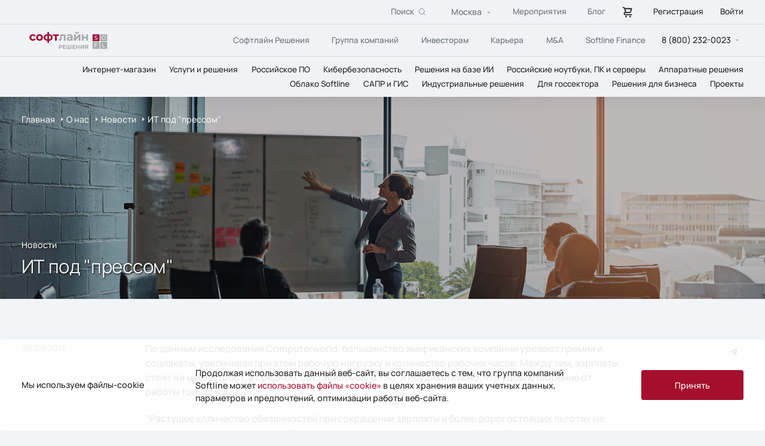

--- FILE ---
content_type: text/html; charset=UTF-8
request_url: https://softline.ru/about/news/11749
body_size: 41317
content:
<!DOCTYPE html>
<html lang='ru'>


<head>
    <title>ИТ под прессом</title>
    <meta charset='UTF-8'>
    <meta name='format-detection' content='telephone=no'>
    <meta http-equiv='x-ua-compatible' content='ie=edge'>
    <meta http-equiv="Content-Type" content="text/html; charset=UTF-8" />
<meta name="robots" content="index, follow" />
<meta name="description" content="Финансовый кризис повлек за собой волну сокращений ИТ-специалистов по всему миру. Следовательно, оставшиеся в штате сотрудники были вынуждены взять на" />
<link href="/local/templates/softline/components/bitrix/news.detail/news/style.css?1745500112163" type="text/css"  rel="stylesheet" />
<link href="/local/templates/softline/assets/vendor/fancybox/fancybox.min.css?169071881112795" type="text/css"  data-template-style="true"  rel="stylesheet" />
<link href="/local/templates/softline/assets/vendor/swiper/swiper.min.css?169071881116467" type="text/css"  data-template-style="true"  rel="stylesheet" />
<link href="/local/templates/softline/assets/css/style.css?1769622108622657" type="text/css"  data-template-style="true"  rel="stylesheet" />
<link href="/local/templates/softline/assets/css/manrope.css?17690739976496" type="text/css"  data-template-style="true"  rel="stylesheet" />
<link href="/local/templates/softline/assets/css/forms.css?1753373443242" type="text/css"  data-template-style="true"  rel="stylesheet" />
<link href="/local/templates/softline/template_styles.css?1730469109961" type="text/css"  data-template-style="true"  rel="stylesheet" />
<script type="text/javascript">if(!window.BX)window.BX={};if(!window.BX.message)window.BX.message=function(mess){if(typeof mess==='object'){for(let i in mess) {BX.message[i]=mess[i];} return true;}};</script>
<script type="text/javascript">(window.BX||top.BX).message({'JS_CORE_LOADING':'Загрузка...','JS_CORE_NO_DATA':'- Нет данных -','JS_CORE_WINDOW_CLOSE':'Закрыть','JS_CORE_WINDOW_EXPAND':'Развернуть','JS_CORE_WINDOW_NARROW':'Свернуть в окно','JS_CORE_WINDOW_SAVE':'Сохранить','JS_CORE_WINDOW_CANCEL':'Отменить','JS_CORE_WINDOW_CONTINUE':'Продолжить','JS_CORE_H':'ч','JS_CORE_M':'м','JS_CORE_S':'с','JSADM_AI_HIDE_EXTRA':'Скрыть лишние','JSADM_AI_ALL_NOTIF':'Показать все','JSADM_AUTH_REQ':'Требуется авторизация!','JS_CORE_WINDOW_AUTH':'Войти','JS_CORE_IMAGE_FULL':'Полный размер'});</script>

<script type="text/javascript" src="/bitrix/js/main/core/core.js?1720475158487984"></script>

<script>BX.setJSList(['/bitrix/js/main/core/core_ajax.js','/bitrix/js/main/core/core_promise.js','/bitrix/js/main/polyfill/promise/js/promise.js','/bitrix/js/main/loadext/loadext.js','/bitrix/js/main/loadext/extension.js','/bitrix/js/main/polyfill/promise/js/promise.js','/bitrix/js/main/polyfill/find/js/find.js','/bitrix/js/main/polyfill/includes/js/includes.js','/bitrix/js/main/polyfill/matches/js/matches.js','/bitrix/js/ui/polyfill/closest/js/closest.js','/bitrix/js/main/polyfill/fill/main.polyfill.fill.js','/bitrix/js/main/polyfill/find/js/find.js','/bitrix/js/main/polyfill/matches/js/matches.js','/bitrix/js/main/polyfill/core/dist/polyfill.bundle.js','/bitrix/js/main/core/core.js','/bitrix/js/main/polyfill/intersectionobserver/js/intersectionobserver.js','/bitrix/js/main/lazyload/dist/lazyload.bundle.js','/bitrix/js/main/polyfill/core/dist/polyfill.bundle.js','/bitrix/js/main/parambag/dist/parambag.bundle.js']);
</script>
<script type="text/javascript">(window.BX||top.BX).message({'LANGUAGE_ID':'ru','FORMAT_DATE':'DD.MM.YYYY','FORMAT_DATETIME':'DD.MM.YYYY HH:MI:SS','COOKIE_PREFIX':'BITRIX_SM','SERVER_TZ_OFFSET':'10800','UTF_MODE':'Y','SITE_ID':'s1','SITE_DIR':'/','USER_ID':'','SERVER_TIME':'1769764990','USER_TZ_OFFSET':'0','USER_TZ_AUTO':'Y','bitrix_sessid':'6dafed9968ab9578d9f4771adf9aafa7'});</script>


<script type="text/javascript">
					(function () {
						"use strict";

						var counter = function ()
						{
							var cookie = (function (name) {
								var parts = ("; " + document.cookie).split("; " + name + "=");
								if (parts.length == 2) {
									try {return JSON.parse(decodeURIComponent(parts.pop().split(";").shift()));}
									catch (e) {}
								}
							})("BITRIX_CONVERSION_CONTEXT_s1");

							if (cookie && cookie.EXPIRE >= BX.message("SERVER_TIME"))
								return;

							var request = new XMLHttpRequest();
							request.open("POST", "/bitrix/tools/conversion/ajax_counter.php", true);
							request.setRequestHeader("Content-type", "application/x-www-form-urlencoded");
							request.send(
								"SITE_ID="+encodeURIComponent("s1")+
								"&sessid="+encodeURIComponent(BX.bitrix_sessid())+
								"&HTTP_REFERER="+encodeURIComponent(document.referrer)
							);
						};

						if (window.frameRequestStart === true)
							BX.addCustomEvent("onFrameDataReceived", counter);
						else
							BX.ready(counter);
					})();
				</script>



<script type="text/javascript" src="/local/templates/softline/assets/vendor/swiper/swiper.min.js?1693472466154243"></script>
<script type="text/javascript" src="/local/templates/softline/assets/vendor/jquery/jquery-3.6.0.min.js?169071881189501"></script>
<script type="text/javascript" src="/local/templates/softline/assets/vendor/fancybox/fancybox.min.js?169071881168253"></script>
<script type="text/javascript" src="/local/templates/softline/assets/vendor/hammer/hammer.min.js?169071881120727"></script>
<script type="text/javascript" src="/local/templates/softline/assets/vendor/scroll-lock/scroll-lock.min.js?169071881112419"></script>
<script type="text/javascript" src="/local/templates/softline/assets/js/app.js?1768932416108898"></script>
<script type="text/javascript" src="/local/templates/softline/assets/js/script.js?1755158999433"></script>
<script type="text/javascript" src="/local/templates/softline/assets/js/jquery.inputmask.js?1690718803120605"></script>
<script type="text/javascript" src="/local/templates/softline/assets/js/forms.js?176478463111738"></script>
<script type="text/javascript" src="/local/templates/softline/components/bitrix/news.detail/news/script.js?17616503962056"></script>


    <meta name="viewport" content="width=device-width, initial-scale=1, maximum-scale=1">

    <link rel="canonical" href="https://softline.ru/about/news/11749">      
    <meta name="google-site-verification" content="DzYiebq6WnKo27LR3Goanwkty-9jf-ZCmAyDnuWB6xw" />
    <meta name="yandex-verification" content="491e9affa807be31" />

    <!-- Yandex.Metrika counter -->
    <script >
       (function(m,e,t,r,i,k,a){m[i]=m[i]||function(){(m[i].a=m[i].a||[]).push(arguments)};
       m[i].l=1*new Date();
       for (var j = 0; j < document.scripts.length; j++) {if (document.scripts[j].src === r) { return; }}
       k=e.createElement(t),a=e.getElementsByTagName(t)[0],k.async=1,k.src=r,a.parentNode.insertBefore(k,a)})
       (window, document, "script", "https://mc.yandex.ru/metrika/tag.js", "ym");

       ym(45135768, "init", {
            clickmap:true,
            trackLinks:true,
            accurateTrackBounce:true,
            webvisor:true,
            trackHash:true,
            ecommerce:"dataLayer"
       });
    </script>
    <!-- /Yandex.Metrika counter -->

    <script>
    mindbox = window.mindbox || function() {
        mindbox.queue.push(arguments);
    };
    mindbox.queue = mindbox.queue || [];
    mindbox('create', {
        endpointId: 'SoftlineWebsite'
    });
    </script>
    <!-- Matomo Tag Manager -->
    <script>
      var _mtm = window._mtm = window._mtm || [];
      _mtm.push({'mtm.startTime': (new Date().getTime()), 'event': 'mtm.Start'});
      (function() {
        var d=document, g=d.createElement('script'), s=d.getElementsByTagName('script')[0];
        g.async=true; g.src='https://mtmanalytics.softline.ru/js/container_NAvw4YrP.js'; s.parentNode.insertBefore(g,s);
      })();
    </script>
    <!-- End Matomo Tag Manager -->
    <script src="https://api.mindbox.ru/scripts/v1/tracker.js" async></script>
    <script src="https://api-maps.yandex.ru/v3/?apikey=de8b84da-ef52-4fe3-a58b-64374e973f5a&lang=ru_RU"></script>

    </head>

<body>
    <script src="https://smartcaptcha.yandexcloud.net/captcha.js?render=onload&onload=onloadFunction" defer></script>
<script>
  let widgetId;

  function onloadFunction() {
    if (!window.smartCaptcha) {
      return;
    }

    widgetId = window.smartCaptcha.render('captcha-container', {
      sitekey: 'ysc1_0bbKjgiO5ixH4SoItxEyC2Ar8dePBtc0CoMGPOPfa147f8ae',
      invisible: true, // Сделать капчу невидимой
      callback: callback,
      hideShield: true,
    });
  }

  function callback(token) {
    if (typeof token === "string" && token.length > 0) {
      // Отправить форму на бекенд
      console.log("token", token);
      window.captchaToken = token;
	  window.dataLayer = window.dataLayer || [];
	  window.dataLayer.push({event:"feedback_form_submission"});	
	  if (window.retry_with_captcha) {
		  $("#feedback_form button.link-red").click();
	  }

    }
  }

  function handleSubmit(event) {
    if (!window.smartCaptcha) {
      return;
    }

    window.smartCaptcha.execute(widgetId);
	console.log("executed");
  }
</script>        <svg style="display: none;">

        <symbol id="arrow" viewBox="0 0 15 15">
            <g>
                <path d="M1.11429 7.4L7.30462 13.8M1.11429 7.4L13 7.39972M1.11429 7.4L7.30462 1" stroke-width="1.5" />
            </g>
        </symbol>

        <g id="facebook">
            <path
                d="M22.3575 13.9887H24.0007V11.1267C23.7172 11.0877 22.7423 11 21.6068 11C19.2375 11 17.6145 12.4902 17.6145 15.2292V17.75H15V20.9495H17.6145V29H20.82V20.9503H23.3287L23.727 17.7508H20.8193V15.5465C20.82 14.6217 21.069 13.9887 22.3575 13.9887V13.9887Z" />
        </g>

        <g id="twitter">
            <path
                d="M29.1671 15.0157C28.5117 15.3044 27.8166 15.4939 27.105 15.5782C27.8551 15.1315 28.4165 14.4285 28.6846 13.6002C27.9806 14.0173 27.2088 14.3097 26.4044 14.4678C25.8641 13.8922 25.1478 13.5104 24.3671 13.3819C23.5864 13.2533 22.7848 13.3852 22.0872 13.757C21.3895 14.1288 20.8347 14.7197 20.5091 15.4378C20.1835 16.1559 20.1053 16.961 20.2866 17.7279C18.859 17.6567 17.4624 17.2873 16.1874 16.6438C14.9125 16.0003 13.7878 15.097 12.8862 13.9926C12.5671 14.5383 12.3994 15.1587 12.4003 15.7902C12.4003 17.0296 13.0339 18.1246 13.9971 18.7656C13.4271 18.7478 12.8696 18.5945 12.3711 18.3186V18.363C12.3713 19.1885 12.6582 19.9885 13.1831 20.6274C13.7081 21.2663 14.4388 21.7048 15.2514 21.8685C14.7222 22.0113 14.1674 22.0323 13.6288 21.93C13.8579 22.6406 14.3045 23.262 14.9059 23.7072C15.5074 24.1525 16.2337 24.3993 16.983 24.4132C16.2383 24.9956 15.3855 25.4261 14.4735 25.6801C13.5615 25.9341 12.6082 26.0067 11.668 25.8937C13.3092 26.9446 15.2197 27.5025 17.1711 27.5006C23.7756 27.5006 27.3874 22.0531 27.3874 17.3288C27.3874 17.1749 27.3831 17.0193 27.3762 16.8672C28.0793 16.3613 28.686 15.7346 29.168 15.0166L29.1671 15.0157Z" />
        </g>

        <g id="linkedin">
            <path
                d="M27.9968 27.9995V27.9988H28.0008V22.1308C28.0008 19.2602 27.3828 17.0488 24.0268 17.0488C22.4135 17.0488 21.3308 17.9342 20.8888 18.7735H20.8422V17.3168H17.6602V27.9988H20.9735V22.7095C20.9735 21.3168 21.2375 19.9702 22.9622 19.9702C24.6615 19.9702 24.6868 21.5595 24.6868 22.7988V27.9995H27.9968Z" />
            <path d="M12.2656 17.3184H15.583V28.0004H12.2656V17.3184Z" />
            <path
                d="M13.9213 12C12.8607 12 12 12.8607 12 13.9213C12 14.982 12.8607 15.8607 13.9213 15.8607C14.982 15.8607 15.8427 14.982 15.8427 13.9213C15.842 12.8607 14.9813 12 13.9213 12V12Z" />
        </g>

        <g id="play">
            <path fill-rule="evenodd" clip-rule="evenodd"
                d="M50 100C77.6142 100 100 77.6142 100 50C100 22.3858 77.6142 0 50 0C22.3858 0 0 22.3858 0 50C0 77.6142 22.3858 100 50 100ZM64 50L42 38V62L64 50Z"
                fill="white" />
        </g>

        <g id="cloud">
            <path fill-rule="evenodd" clip-rule="evenodd"
                d="M7.554 32.5c-8.405 0-8.405-14.223 0-14.223 0-17.552 20.31-13.737 20.31-2.29 14.01-.763 14.01 16.513 2.803 16.513H17.5"
                stroke="#A50F2D" stroke-width="2px" />
        </g>

        <g id="light">
            <path fill-rule="evenodd" clip-rule="evenodd"
                d="M21.25 1.25V0h-2.5v16.2a3.996 3.996 0 012.5 0V1.25zm.553 15.179a4.018 4.018 0 011.768 1.767L34.634 7.134l.884-.884-1.768-1.768-.884.884L21.803 16.43zm1.998 2.321c.13.393.199.814.199 1.25 0 .436-.07.857-.2 1.25H40v-2.5H23.8zm-.23 3.054a4.018 4.018 0 01-1.768 1.767l11.062 11.063.884.884 1.768-1.768-.884-.884-11.062-11.062zM21.25 23.8c-.393.13-.814.199-1.25.199-.436 0-.857-.07-1.25-.2V40h2.5V23.8zm-3.054-.23a4.017 4.017 0 01-1.767-1.768L5.366 32.866l-.884.884 1.767 1.768.884-.884L18.196 23.57zM16.2 21.25c-.13-.393-.2-.814-.2-1.25 0-.436.07-.857.2-1.25H0v2.5h16.2zM7.134 5.366l-.884-.884L4.482 6.25l.884.884 6.417 6.417.884.884 1.768-1.768-.884-.884-6.417-6.417z"
                fill="#A50F2D" />
        </g>

        <g id="tag">
            <path d="M25 5L17.5 35" stroke="#A50F2D" stroke-width="2.23529" stroke-linecap="square"
                stroke-linejoin="round" />
            <path d="M10.9559 11.0608L6.25 15.7667L3.75 18.2667L1.875 20.1417L10.9559 28.4192" stroke="#A50F2D"
                stroke-width="2.23529" stroke-linecap="square" />
            <path d="M30.9191 11.0608L35.625 15.7667L38.125 18.2667L40 20.1417L30.9191 28.4192" stroke="#A50F2D"
                stroke-width="2.23529" stroke-linecap="square" />
        </g>

        <symbol id="telegram" viewBox="0 0 40 40">
            <g>
                <path
                    d="M13.0999 18.7083C17.3949 16.8371 20.2589 15.6034 21.6919 15.0074C25.7834 13.3056 26.6335 13.01 27.1877 13.0001C27.3095 12.9981 27.582 13.0283 27.7586 13.1715C27.9076 13.2924 27.9486 13.4558 27.9683 13.5705C27.9879 13.6851 28.0123 13.9464 27.9929 14.1505C27.7712 16.4801 26.8118 22.1335 26.3237 24.7427C26.1172 25.8468 25.7105 26.217 25.3168 26.2532C24.4613 26.3319 23.8116 25.6878 22.9829 25.1446C21.6862 24.2946 20.9537 23.7654 19.695 22.936C18.2404 21.9774 19.1834 21.4506 20.0124 20.5896C20.2293 20.3643 23.999 16.9355 24.0719 16.6244C24.0811 16.5855 24.0895 16.4405 24.0034 16.3639C23.9172 16.2874 23.7901 16.3136 23.6983 16.3344C23.5683 16.3639 21.4968 17.7331 17.4839 20.4419C16.8959 20.8457 16.3633 21.0424 15.8862 21.0321C15.3601 21.0207 14.3482 20.7346 13.596 20.4901C12.6733 20.1902 11.94 20.0316 12.0039 19.5223C12.0371 19.257 12.4025 18.9856 13.0999 18.7083Z" />
            </g>
        </symbol>

        <symbol id="vk" viewBox="0 0 40 40">
            <g>
                <path fill-rule="evenodd" clip-rule="evenodd"
                    d="M29.5413 15.7449C29.6796 15.3159 29.5413 15 28.8788 15H26.6913C26.1347 15 25.878 15.2726 25.7388 15.5736C25.7388 15.5736 24.6264 18.0847 23.0506 19.7159C22.5406 20.1889 22.3089 20.3389 22.0306 20.3389C21.8914 20.3389 21.6823 20.1889 21.6823 19.7591V15.7449C21.6823 15.2294 21.5289 15 21.0656 15H17.6257C17.2782 15 17.069 15.2389 17.069 15.4659C17.069 15.9539 17.8573 16.067 17.9382 17.4404V20.4246C17.9382 21.0791 17.8107 21.1977 17.5323 21.1977C16.7907 21.1977 14.9866 18.6748 13.9158 15.7881C13.7083 15.2263 13.4983 15 12.9391 15H10.75C10.125 15 10 15.2726 10 15.5736C10 16.1094 10.7417 18.7714 13.4541 22.2922C15.2624 24.6965 17.8082 26 20.1273 26C21.5181 26 21.6898 25.7109 21.6898 25.2119V23.3946C21.6898 22.8155 21.8214 22.7 22.2622 22.7C22.5872 22.7 23.1431 22.8509 24.4414 24.0098C25.9247 25.384 26.1688 26 27.0038 26H29.1913C29.8163 26 30.1296 25.7109 29.9496 25.1389C29.7513 24.57 29.0429 23.7442 28.1038 22.7644C27.5938 22.2066 26.8288 21.6055 26.5963 21.3046C26.2722 20.9188 26.3647 20.7467 26.5963 20.4034C26.5963 20.4034 29.2629 16.9258 29.5404 15.7449H29.5413Z" />
            </g>
        </symbol>

        <svg id="arrowdown" viewBox="0 0 24 24">
            <path
                d="M8.85355 10.8536C8.53857 10.5386 8.76165 10 9.20711 10H14.7929C15.2383 10 15.4614 10.5386 15.1464 10.8536L12.3536 13.6464C12.1583 13.8417 11.8417 13.8417 11.6464 13.6464L8.85355 10.8536Z"
                fill="#AAB8C3" />
        </svg>

        <symbol id="store-cart" viewBox="0 0 20 20">
            <path
                d="M7.08333 15.8333C6.83611 15.8333 6.59443 15.9066 6.38887 16.044C6.18331 16.1813 6.02309 16.3766 5.92848 16.605C5.83387 16.8334 5.80912 17.0847 5.85735 17.3272C5.90558 17.5697 6.02463 17.7924 6.19945 17.9672C6.37427 18.142 6.59699 18.2611 6.83947 18.3093C7.08195 18.3575 7.33328 18.3328 7.56169 18.2382C7.79009 18.1436 7.98532 17.9834 8.12267 17.7778C8.26002 17.5722 8.33333 17.3306 8.33333 17.0833C8.33333 16.7518 8.20164 16.4339 7.96722 16.1995C7.7328 15.965 7.41485 15.8333 7.08333 15.8333ZM15.8333 13.3333H5.83333C5.61232 13.3333 5.40036 13.2455 5.24408 13.0893C5.0878 12.933 5 12.721 5 12.5C5 12.279 5.0878 12.067 5.24408 11.9107C5.40036 11.7545 5.61232 11.6667 5.83333 11.6667H12.9092C13.4521 11.665 13.9798 11.4873 14.4133 11.1604C14.8467 10.8335 15.1625 10.3749 15.3133 9.85333L16.6342 5.22833C16.6695 5.10439 16.6756 4.97394 16.6519 4.84724C16.6283 4.72054 16.5756 4.60105 16.498 4.49816C16.4204 4.39527 16.32 4.31179 16.2046 4.25427C16.0893 4.19675 15.9622 4.16676 15.8333 4.16667H5.61667C5.44401 3.68085 5.12569 3.26011 4.70514 2.96184C4.28458 2.66357 3.78225 2.50229 3.26667 2.5H2.5C2.27899 2.5 2.06702 2.5878 1.91074 2.74408C1.75446 2.90036 1.66667 3.11232 1.66667 3.33333C1.66667 3.55435 1.75446 3.76631 1.91074 3.92259C2.06702 4.07887 2.27899 4.16667 2.5 4.16667H3.2675C3.44846 4.16724 3.62437 4.22642 3.76888 4.33533C3.9134 4.44425 4.01875 4.59704 4.06917 4.77083L4.19833 5.225V5.22917L5.56583 10.0142C4.92931 10.0822 4.34314 10.3919 3.92813 10.8793C3.51312 11.3667 3.30089 11.9947 3.33519 12.6339C3.36948 13.2732 3.64769 13.8749 4.11247 14.3151C4.57724 14.7553 5.19318 15.0004 5.83333 15H15.8333C16.0543 15 16.2663 14.9122 16.4226 14.7559C16.5789 14.5996 16.6667 14.3877 16.6667 14.1667C16.6667 13.9457 16.5789 13.7337 16.4226 13.5774C16.2663 13.4211 16.0543 13.3333 15.8333 13.3333ZM14.7283 5.83333L13.7117 9.395C13.6614 9.56909 13.5559 9.72216 13.4112 9.83125C13.2666 9.94034 13.0904 9.99955 12.9092 10H7.295L7.0825 9.25667L6.105 5.83333H14.7283ZM13.75 15.8333C13.5028 15.8333 13.2611 15.9066 13.0555 16.044C12.85 16.1813 12.6898 16.3766 12.5951 16.605C12.5005 16.8334 12.4758 17.0847 12.524 17.3272C12.5722 17.5697 12.6913 17.7924 12.8661 17.9672C13.0409 18.142 13.2637 18.2611 13.5061 18.3093C13.7486 18.3575 13.9999 18.3328 14.2284 18.2382C14.4568 18.1436 14.652 17.9834 14.7893 17.7778C14.9267 17.5722 15 17.3306 15 17.0833C15 16.7518 14.8683 16.4339 14.6339 16.1995C14.3995 15.965 14.0815 15.8333 13.75 15.8333Z">
            </path>
        </symbol>
    </svg>
    <header class='header'>
        <a href='/' class='header__logo_mob'>
            <img src='/local/templates/softline/assets/images/logo.svg' alt=''>
        </a>

        <div class='header__top'>
            <form class="header__search" action="/search">
    <a href="#" class="header__search_close"></a>
    <div class="btn__search-show">
        <span>Поиск</span>
        <svg viewBox="0 0 14 14" fill="none" xmlns="http://www.w3.org/2000/svg">
            <circle cx="5.90909" cy="5.90909" r="5.40909" stroke="#697279"/>
            <path d="M12.9986 13L9.45312 9.45459" stroke="#697279"/>
        </svg>
    </div>
    <input class="input input__search"
           type="text"
           placeholder="Введите текст (буквы на кириллице\латинице, цифры, знаки тире и нижнее подчеркивание)"
           name="q"
           pattern="^[а-яА-Яa-zA-Z0-9-_\s]+$"
    >
    <button class="btn__search disabled" disabled>
        <span>Искать</span>
        <svg viewBox="0 0 32 32" fill="none" xmlns="http://www.w3.org/2000/svg">
            <rect width="32" height="32" rx="16" fill="#A50F2D"/>
            <path d="M21.8857 16.4L15.6954 22.8M21.8857 16.4L10 16.3997M21.8857 16.4L15.6954 10" stroke="white" stroke-width="1.5"/>
        </svg>
    </button>
</form>


            <div class='header__flex-row'>
                <script type="text/javascript">if (window.location.hash != '' && window.location.hash != '#') top.BX.ajax.history.checkRedirectStart('bxajaxid', 'b7496264c68592494888aedb5993c3c8')</script><div id="comp_b7496264c68592494888aedb5993c3c8">    <div class='city __select' data-state=''>
        <div class='select-side'></div>
        <div class='city__location __select__title' data-default='Option 1'>
            <span>Москва</span>
        </div>
        <div class="__select__content-wrapper">
            <div class='__select__content'>
                                    <input id='76780' class='__select__input' type='radio' name='citySelect'>
                    <label for='76780' data-type='default' class='__select__label'>
                        <span>Алматы</span>
                    </label>
                                    <input id='83514' class='__select__input' type='radio' name='citySelect'>
                    <label for='83514' data-type='default' class='__select__label'>
                        <span>Барнаул</span>
                    </label>
                                    <input id='83332' class='__select__input' type='radio' name='citySelect'>
                    <label for='83332' data-type='default' class='__select__label'>
                        <span>Брянск</span>
                    </label>
                                    <input id='83336' class='__select__input' type='radio' name='citySelect'>
                    <label for='83336' data-type='default' class='__select__label'>
                        <span>Калуга</span>
                    </label>
                                    <input id='78358' class='__select__input' type='radio' name='citySelect'>
                    <label for='78358' data-type='default' class='__select__label'>
                        <span>Кострома</span>
                    </label>
                                    <input id='83335' class='__select__input' type='radio' name='citySelect'>
                    <label for='83335' data-type='default' class='__select__label'>
                        <span>Смоленск</span>
                    </label>
                                    <input id='88802' class='__select__input' type='radio' name='citySelect'>
                    <label for='88802' data-type='default' class='__select__label'>
                        <span>Ташкент</span>
                    </label>
                                    <input id='83334' class='__select__input' type='radio' name='citySelect'>
                    <label for='83334' data-type='default' class='__select__label'>
                        <span>Тула</span>
                    </label>
                                    <input id='93662' class='__select__input' type='radio' name='citySelect'>
                    <label for='93662' data-type='default' class='__select__label'>
                        <span>Усть-Кут</span>
                    </label>
                                    <input id='95670' class='__select__input' type='radio' name='citySelect'>
                    <label for='95670' data-type='default' class='__select__label'>
                        <span>Фрязино</span>
                    </label>
                                    <input id='23751' class='__select__input' type='radio' name='citySelect'>
                    <label for='23751' data-type='default' class='__select__label'>
                        <span>Москва</span>
                    </label>
                                    <input id='23750' class='__select__input' type='radio' name='citySelect'>
                    <label for='23750' data-type='default' class='__select__label'>
                        <span>Санкт-Петербург</span>
                    </label>
                                    <input id='23788' class='__select__input' type='radio' name='citySelect'>
                    <label for='23788' data-type='default' class='__select__label'>
                        <span>Астрахань</span>
                    </label>
                                    <input id='23791' class='__select__input' type='radio' name='citySelect'>
                    <label for='23791' data-type='default' class='__select__label'>
                        <span>Кемерово</span>
                    </label>
                                    <input id='23792' class='__select__input' type='radio' name='citySelect'>
                    <label for='23792' data-type='default' class='__select__label'>
                        <span>Южно-Сахалинск</span>
                    </label>
                                    <input id='23790' class='__select__input' type='radio' name='citySelect'>
                    <label for='23790' data-type='default' class='__select__label'>
                        <span>Якутск</span>
                    </label>
                                    <input id='23752' class='__select__input' type='radio' name='citySelect'>
                    <label for='23752' data-type='default' class='__select__label'>
                        <span>Архангельск</span>
                    </label>
                                    <input id='23753' class='__select__input' type='radio' name='citySelect'>
                    <label for='23753' data-type='default' class='__select__label'>
                        <span>Белгород</span>
                    </label>
                                    <input id='23754' class='__select__input' type='radio' name='citySelect'>
                    <label for='23754' data-type='default' class='__select__label'>
                        <span>Владивосток</span>
                    </label>
                                    <input id='23755' class='__select__input' type='radio' name='citySelect'>
                    <label for='23755' data-type='default' class='__select__label'>
                        <span>Волгоград</span>
                    </label>
                                    <input id='23756' class='__select__input' type='radio' name='citySelect'>
                    <label for='23756' data-type='default' class='__select__label'>
                        <span>Воронеж</span>
                    </label>
                                    <input id='23757' class='__select__input' type='radio' name='citySelect'>
                    <label for='23757' data-type='default' class='__select__label'>
                        <span>Екатеринбург</span>
                    </label>
                                    <input id='23758' class='__select__input' type='radio' name='citySelect'>
                    <label for='23758' data-type='default' class='__select__label'>
                        <span>Ижевск</span>
                    </label>
                                    <input id='23759' class='__select__input' type='radio' name='citySelect'>
                    <label for='23759' data-type='default' class='__select__label'>
                        <span>Иркутск</span>
                    </label>
                                    <input id='23760' class='__select__input' type='radio' name='citySelect'>
                    <label for='23760' data-type='default' class='__select__label'>
                        <span>Казань</span>
                    </label>
                                    <input id='23761' class='__select__input' type='radio' name='citySelect'>
                    <label for='23761' data-type='default' class='__select__label'>
                        <span>Калининград</span>
                    </label>
                                    <input id='23762' class='__select__input' type='radio' name='citySelect'>
                    <label for='23762' data-type='default' class='__select__label'>
                        <span>Краснодар</span>
                    </label>
                                    <input id='23763' class='__select__input' type='radio' name='citySelect'>
                    <label for='23763' data-type='default' class='__select__label'>
                        <span>Красноярск</span>
                    </label>
                                    <input id='23787' class='__select__input' type='radio' name='citySelect'>
                    <label for='23787' data-type='default' class='__select__label'>
                        <span>Минеральные Воды</span>
                    </label>
                                    <input id='23764' class='__select__input' type='radio' name='citySelect'>
                    <label for='23764' data-type='default' class='__select__label'>
                        <span>Мурманск</span>
                    </label>
                                    <input id='23793' class='__select__input' type='radio' name='citySelect'>
                    <label for='23793' data-type='default' class='__select__label'>
                        <span>Набережные Челны</span>
                    </label>
                                    <input id='23765' class='__select__input' type='radio' name='citySelect'>
                    <label for='23765' data-type='default' class='__select__label'>
                        <span>Нижний Новгород</span>
                    </label>
                                    <input id='23766' class='__select__input' type='radio' name='citySelect'>
                    <label for='23766' data-type='default' class='__select__label'>
                        <span>Новосибирск</span>
                    </label>
                                    <input id='23767' class='__select__input' type='radio' name='citySelect'>
                    <label for='23767' data-type='default' class='__select__label'>
                        <span>Омск</span>
                    </label>
                                    <input id='23768' class='__select__input' type='radio' name='citySelect'>
                    <label for='23768' data-type='default' class='__select__label'>
                        <span>Оренбург</span>
                    </label>
                                    <input id='23783' class='__select__input' type='radio' name='citySelect'>
                    <label for='23783' data-type='default' class='__select__label'>
                        <span>Орск</span>
                    </label>
                                    <input id='23769' class='__select__input' type='radio' name='citySelect'>
                    <label for='23769' data-type='default' class='__select__label'>
                        <span>Пермь</span>
                    </label>
                                    <input id='23786' class='__select__input' type='radio' name='citySelect'>
                    <label for='23786' data-type='default' class='__select__label'>
                        <span>Пятигорск</span>
                    </label>
                                    <input id='23770' class='__select__input' type='radio' name='citySelect'>
                    <label for='23770' data-type='default' class='__select__label'>
                        <span>Ростов-на-Дону</span>
                    </label>
                                    <input id='23771' class='__select__input' type='radio' name='citySelect'>
                    <label for='23771' data-type='default' class='__select__label'>
                        <span>Самара</span>
                    </label>
                                    <input id='23782' class='__select__input' type='radio' name='citySelect'>
                    <label for='23782' data-type='default' class='__select__label'>
                        <span>Саранск</span>
                    </label>
                                    <input id='23772' class='__select__input' type='radio' name='citySelect'>
                    <label for='23772' data-type='default' class='__select__label'>
                        <span>Саратов</span>
                    </label>
                                    <input id='23784' class='__select__input' type='radio' name='citySelect'>
                    <label for='23784' data-type='default' class='__select__label'>
                        <span>Сочи</span>
                    </label>
                                    <input id='23785' class='__select__input' type='radio' name='citySelect'>
                    <label for='23785' data-type='default' class='__select__label'>
                        <span>Ставрополь</span>
                    </label>
                                    <input id='23773' class='__select__input' type='radio' name='citySelect'>
                    <label for='23773' data-type='default' class='__select__label'>
                        <span>Сургут</span>
                    </label>
                                    <input id='23774' class='__select__input' type='radio' name='citySelect'>
                    <label for='23774' data-type='default' class='__select__label'>
                        <span>Томск</span>
                    </label>
                                    <input id='23775' class='__select__input' type='radio' name='citySelect'>
                    <label for='23775' data-type='default' class='__select__label'>
                        <span>Тюмень</span>
                    </label>
                                    <input id='23776' class='__select__input' type='radio' name='citySelect'>
                    <label for='23776' data-type='default' class='__select__label'>
                        <span>Улан-Удэ</span>
                    </label>
                                    <input id='23777' class='__select__input' type='radio' name='citySelect'>
                    <label for='23777' data-type='default' class='__select__label'>
                        <span>Уфа</span>
                    </label>
                                    <input id='23778' class='__select__input' type='radio' name='citySelect'>
                    <label for='23778' data-type='default' class='__select__label'>
                        <span>Хабаровск</span>
                    </label>
                                    <input id='23779' class='__select__input' type='radio' name='citySelect'>
                    <label for='23779' data-type='default' class='__select__label'>
                        <span>Челябинск</span>
                    </label>
                                    <input id='23780' class='__select__input' type='radio' name='citySelect'>
                    <label for='23780' data-type='default' class='__select__label'>
                        <span>Ярославль</span>
                    </label>
                                    <input id='69557' class='__select__input' type='radio' name='citySelect'>
                    <label for='69557' data-type='default' class='__select__label'>
                        <span>Все города</span>
                    </label>
                            </div>
        </div>
    </div>
</div><script type="text/javascript">if (top.BX.ajax.history.bHashCollision) top.BX.ajax.history.checkRedirectFinish('bxajaxid', 'b7496264c68592494888aedb5993c3c8');</script><script type="text/javascript">top.BX.ready(BX.defer(function() {window.AJAX_PAGE_STATE = new top.BX.ajax.component('comp_b7496264c68592494888aedb5993c3c8'); top.BX.ajax.history.init(window.AJAX_PAGE_STATE);}))</script>                <div><a href='/events/' class='header__anchor'>Мероприятия</a></div>
                <div><a href='/about/blog' class='header__anchor'>Блог</a></div>

                <a href="https://store.softline.ru/basket/" class="cart desc">
                    <div class="cart-icon " ><svg>
                    <use href='#store-cart'></use>
                </svg>
                </div>
                    <div class="cart-text header__anchor">Корзина</div>
                </a>
            </div>

            <!--        <a href='https://login.softline.com/signin' class='header__top-button'>-->
                        <a href='https://login.softline.com/registration' class='header__top-button'>
                Регистрация
            </a>
            <a href="/auth" class='header__top-button'>
                Войти
            </a>
            
            <button class='menu-button'>
                <span class='burger-button-close'>
                    <span id='first-line-burger'></span>
                    <span id='second-line-burger'></span>
                    <span id='third-line-burger'></span>
                </span>
            </button>
        </div>

        <div class='header__mid'>
            <a href='/' class='header__logo'>
                <img src='/local/templates/softline/assets/images/logo.svg' alt=''>
            </a>
            <div class='header__mid_wrap'>
                
<nav>
    <a href='/about'  title='Софтлайн Решения' class='header__nav_link'>Софтлайн Решения</a>
    <a href='https://softlinegroup.com/'  title='Группа компаний' class='header__nav_link'>Группа компаний</a>
    <a href='https://softlinegroup.com/investors/'  title='Инвесторам' class='header__nav_link'>Инвесторам</a>
    <a href='/job'  title='Карьера' class='header__nav_link'>Карьера</a>
    <a href='https://softlinegroup.com/ma/'  title='M&A' class='header__nav_link'>M&A</a>
    <a href='/finance'  title='Softline Finance' class='header__nav_link'>Softline Finance</a>
</nav>

        
<div class='header__contact'>
            <div class='header__dropdown-button'>
            <a href='tel:88002320023'>8 (800) 232-0023</a>
            <div class='header__dropdown-icon'></div>
        </div>
        <div class='header__dropdown'>
                            <a href='tel:84950332222'>8 (495) 033-2222</a>
                        <a href='mailto:info@softline.com'>info@softline.com</a>
        </div>
    </div>


            </div>
        </div>

                <div class='header__bottom'>
            <div class='header__menu'>
                
    <ul class='header__nav'>
                                                        <li data-menu='internet-magazin' class='header__item'>
                        <button class='header__link' >Интернет-магазин</button>
                    </li>
                                                                                    <li data-menu='resheniya-i-uslugi' class='header__item'>
                        <button class='header__link' >Услуги и решения</button>
                    </li>
                                                                                    <li class='header__item'>
                        <a class='header__link'
                           title="Российское ПО"
                                                       href='/solutions/import-replacement'
                            >
                            Российское ПО                        </a>
                    </li>
                                                                                    <li class='header__item'>
                        <a class='header__link'
                           title="Кибербезопасность"
                                                       href='/solutions/security'
                            >
                            Кибербезопасность                        </a>
                    </li>
                                                                                    <li class='header__item'>
                        <a class='header__link'
                           title="Решения на базе ИИ"
                                                       href='/ii-page'
                            >
                            Решения на базе ИИ                        </a>
                    </li>
                                                                                    <li class='header__item'>
                        <a class='header__link'
                           title="Российские ноутбуки, ПК и серверы"
                                                       href='/solutions/rossiyskie-noutbuki-pk-i-servery'
                            >
                            Российские ноутбуки, ПК и серверы                        </a>
                    </li>
                                                                                    <li class='header__item'>
                        <a class='header__link'
                           title="Аппаратные решения"
                            target="_blank"                           href='/about/hardware-solutions'
                            >
                            Аппаратные решения                        </a>
                    </li>
                                                                                    <li class='header__item'>
                        <a class='header__link'
                           title="Облако Softline"
                                                       href='https://cloud.softline.ru/'
                            >
                            Облако Softline                        </a>
                    </li>
                                                                                    <li class='header__item'>
                        <a class='header__link'
                           title="САПР и ГИС"
                                                       href='https://softline.ru/solutions/sapr-i-gis'
                            >
                            САПР и ГИС                        </a>
                    </li>
                                                                                    <li class='header__item'>
                        <a class='header__link'
                           title="Индустриальные решения"
                                                       href='/industries/'
                            >
                            Индустриальные решения                        </a>
                    </li>
                                                                                    <li class='header__item'>
                        <a class='header__link'
                           title="Для госсектора"
                                                       href='/solutions/resheniya-dlya-gos-organizatsiy'
                            >
                            Для госсектора                        </a>
                    </li>
                                                                                    <li class='header__item'>
                        <a class='header__link'
                           title="Решения для бизнеса"
                                                       href='/smb'
                            >
                            Решения для бизнеса                        </a>
                    </li>
                                                                                    <li class='header__item'>
                        <a class='header__link'
                           title="Проекты"
                                                       href='/about/projects/'
                            >
                            Проекты                        </a>
                    </li>
                                        </ul>

                <div class='menu-second'>
                    <div class='menu-second__top'>
                        <script type="text/javascript">if (window.location.hash != '' && window.location.hash != '#') top.BX.ajax.history.checkRedirectStart('bxajaxid', 'b7496264c68592494888aedb5993c3c8')</script><div id="comp_b7496264c68592494888aedb5993c3c8">    <div class='city __select' data-state=''>
        <div class='select-side'></div>
        <div class='city__location __select__title' data-default='Option 1'>
            <span>Москва</span>
        </div>
        <div class="__select__content-wrapper">
            <div class='__select__content'>
                                    <input id='mob_76780' class='__select__input' type='radio' name='citySelect'>
                    <label for='mob_76780' data-type='default' class='__select__label'>
                        <span>Алматы</span>
                    </label>
                                    <input id='mob_83514' class='__select__input' type='radio' name='citySelect'>
                    <label for='mob_83514' data-type='default' class='__select__label'>
                        <span>Барнаул</span>
                    </label>
                                    <input id='mob_83332' class='__select__input' type='radio' name='citySelect'>
                    <label for='mob_83332' data-type='default' class='__select__label'>
                        <span>Брянск</span>
                    </label>
                                    <input id='mob_83336' class='__select__input' type='radio' name='citySelect'>
                    <label for='mob_83336' data-type='default' class='__select__label'>
                        <span>Калуга</span>
                    </label>
                                    <input id='mob_78358' class='__select__input' type='radio' name='citySelect'>
                    <label for='mob_78358' data-type='default' class='__select__label'>
                        <span>Кострома</span>
                    </label>
                                    <input id='mob_83335' class='__select__input' type='radio' name='citySelect'>
                    <label for='mob_83335' data-type='default' class='__select__label'>
                        <span>Смоленск</span>
                    </label>
                                    <input id='mob_88802' class='__select__input' type='radio' name='citySelect'>
                    <label for='mob_88802' data-type='default' class='__select__label'>
                        <span>Ташкент</span>
                    </label>
                                    <input id='mob_83334' class='__select__input' type='radio' name='citySelect'>
                    <label for='mob_83334' data-type='default' class='__select__label'>
                        <span>Тула</span>
                    </label>
                                    <input id='mob_93662' class='__select__input' type='radio' name='citySelect'>
                    <label for='mob_93662' data-type='default' class='__select__label'>
                        <span>Усть-Кут</span>
                    </label>
                                    <input id='mob_95670' class='__select__input' type='radio' name='citySelect'>
                    <label for='mob_95670' data-type='default' class='__select__label'>
                        <span>Фрязино</span>
                    </label>
                                    <input id='mob_23751' class='__select__input' type='radio' name='citySelect'>
                    <label for='mob_23751' data-type='default' class='__select__label'>
                        <span>Москва</span>
                    </label>
                                    <input id='mob_23750' class='__select__input' type='radio' name='citySelect'>
                    <label for='mob_23750' data-type='default' class='__select__label'>
                        <span>Санкт-Петербург</span>
                    </label>
                                    <input id='mob_23788' class='__select__input' type='radio' name='citySelect'>
                    <label for='mob_23788' data-type='default' class='__select__label'>
                        <span>Астрахань</span>
                    </label>
                                    <input id='mob_23791' class='__select__input' type='radio' name='citySelect'>
                    <label for='mob_23791' data-type='default' class='__select__label'>
                        <span>Кемерово</span>
                    </label>
                                    <input id='mob_23792' class='__select__input' type='radio' name='citySelect'>
                    <label for='mob_23792' data-type='default' class='__select__label'>
                        <span>Южно-Сахалинск</span>
                    </label>
                                    <input id='mob_23790' class='__select__input' type='radio' name='citySelect'>
                    <label for='mob_23790' data-type='default' class='__select__label'>
                        <span>Якутск</span>
                    </label>
                                    <input id='mob_23752' class='__select__input' type='radio' name='citySelect'>
                    <label for='mob_23752' data-type='default' class='__select__label'>
                        <span>Архангельск</span>
                    </label>
                                    <input id='mob_23753' class='__select__input' type='radio' name='citySelect'>
                    <label for='mob_23753' data-type='default' class='__select__label'>
                        <span>Белгород</span>
                    </label>
                                    <input id='mob_23754' class='__select__input' type='radio' name='citySelect'>
                    <label for='mob_23754' data-type='default' class='__select__label'>
                        <span>Владивосток</span>
                    </label>
                                    <input id='mob_23755' class='__select__input' type='radio' name='citySelect'>
                    <label for='mob_23755' data-type='default' class='__select__label'>
                        <span>Волгоград</span>
                    </label>
                                    <input id='mob_23756' class='__select__input' type='radio' name='citySelect'>
                    <label for='mob_23756' data-type='default' class='__select__label'>
                        <span>Воронеж</span>
                    </label>
                                    <input id='mob_23757' class='__select__input' type='radio' name='citySelect'>
                    <label for='mob_23757' data-type='default' class='__select__label'>
                        <span>Екатеринбург</span>
                    </label>
                                    <input id='mob_23758' class='__select__input' type='radio' name='citySelect'>
                    <label for='mob_23758' data-type='default' class='__select__label'>
                        <span>Ижевск</span>
                    </label>
                                    <input id='mob_23759' class='__select__input' type='radio' name='citySelect'>
                    <label for='mob_23759' data-type='default' class='__select__label'>
                        <span>Иркутск</span>
                    </label>
                                    <input id='mob_23760' class='__select__input' type='radio' name='citySelect'>
                    <label for='mob_23760' data-type='default' class='__select__label'>
                        <span>Казань</span>
                    </label>
                                    <input id='mob_23761' class='__select__input' type='radio' name='citySelect'>
                    <label for='mob_23761' data-type='default' class='__select__label'>
                        <span>Калининград</span>
                    </label>
                                    <input id='mob_23762' class='__select__input' type='radio' name='citySelect'>
                    <label for='mob_23762' data-type='default' class='__select__label'>
                        <span>Краснодар</span>
                    </label>
                                    <input id='mob_23763' class='__select__input' type='radio' name='citySelect'>
                    <label for='mob_23763' data-type='default' class='__select__label'>
                        <span>Красноярск</span>
                    </label>
                                    <input id='mob_23787' class='__select__input' type='radio' name='citySelect'>
                    <label for='mob_23787' data-type='default' class='__select__label'>
                        <span>Минеральные Воды</span>
                    </label>
                                    <input id='mob_23764' class='__select__input' type='radio' name='citySelect'>
                    <label for='mob_23764' data-type='default' class='__select__label'>
                        <span>Мурманск</span>
                    </label>
                                    <input id='mob_23793' class='__select__input' type='radio' name='citySelect'>
                    <label for='mob_23793' data-type='default' class='__select__label'>
                        <span>Набережные Челны</span>
                    </label>
                                    <input id='mob_23765' class='__select__input' type='radio' name='citySelect'>
                    <label for='mob_23765' data-type='default' class='__select__label'>
                        <span>Нижний Новгород</span>
                    </label>
                                    <input id='mob_23766' class='__select__input' type='radio' name='citySelect'>
                    <label for='mob_23766' data-type='default' class='__select__label'>
                        <span>Новосибирск</span>
                    </label>
                                    <input id='mob_23767' class='__select__input' type='radio' name='citySelect'>
                    <label for='mob_23767' data-type='default' class='__select__label'>
                        <span>Омск</span>
                    </label>
                                    <input id='mob_23768' class='__select__input' type='radio' name='citySelect'>
                    <label for='mob_23768' data-type='default' class='__select__label'>
                        <span>Оренбург</span>
                    </label>
                                    <input id='mob_23783' class='__select__input' type='radio' name='citySelect'>
                    <label for='mob_23783' data-type='default' class='__select__label'>
                        <span>Орск</span>
                    </label>
                                    <input id='mob_23769' class='__select__input' type='radio' name='citySelect'>
                    <label for='mob_23769' data-type='default' class='__select__label'>
                        <span>Пермь</span>
                    </label>
                                    <input id='mob_23786' class='__select__input' type='radio' name='citySelect'>
                    <label for='mob_23786' data-type='default' class='__select__label'>
                        <span>Пятигорск</span>
                    </label>
                                    <input id='mob_23770' class='__select__input' type='radio' name='citySelect'>
                    <label for='mob_23770' data-type='default' class='__select__label'>
                        <span>Ростов-на-Дону</span>
                    </label>
                                    <input id='mob_23771' class='__select__input' type='radio' name='citySelect'>
                    <label for='mob_23771' data-type='default' class='__select__label'>
                        <span>Самара</span>
                    </label>
                                    <input id='mob_23782' class='__select__input' type='radio' name='citySelect'>
                    <label for='mob_23782' data-type='default' class='__select__label'>
                        <span>Саранск</span>
                    </label>
                                    <input id='mob_23772' class='__select__input' type='radio' name='citySelect'>
                    <label for='mob_23772' data-type='default' class='__select__label'>
                        <span>Саратов</span>
                    </label>
                                    <input id='mob_23784' class='__select__input' type='radio' name='citySelect'>
                    <label for='mob_23784' data-type='default' class='__select__label'>
                        <span>Сочи</span>
                    </label>
                                    <input id='mob_23785' class='__select__input' type='radio' name='citySelect'>
                    <label for='mob_23785' data-type='default' class='__select__label'>
                        <span>Ставрополь</span>
                    </label>
                                    <input id='mob_23773' class='__select__input' type='radio' name='citySelect'>
                    <label for='mob_23773' data-type='default' class='__select__label'>
                        <span>Сургут</span>
                    </label>
                                    <input id='mob_23774' class='__select__input' type='radio' name='citySelect'>
                    <label for='mob_23774' data-type='default' class='__select__label'>
                        <span>Томск</span>
                    </label>
                                    <input id='mob_23775' class='__select__input' type='radio' name='citySelect'>
                    <label for='mob_23775' data-type='default' class='__select__label'>
                        <span>Тюмень</span>
                    </label>
                                    <input id='mob_23776' class='__select__input' type='radio' name='citySelect'>
                    <label for='mob_23776' data-type='default' class='__select__label'>
                        <span>Улан-Удэ</span>
                    </label>
                                    <input id='mob_23777' class='__select__input' type='radio' name='citySelect'>
                    <label for='mob_23777' data-type='default' class='__select__label'>
                        <span>Уфа</span>
                    </label>
                                    <input id='mob_23778' class='__select__input' type='radio' name='citySelect'>
                    <label for='mob_23778' data-type='default' class='__select__label'>
                        <span>Хабаровск</span>
                    </label>
                                    <input id='mob_23779' class='__select__input' type='radio' name='citySelect'>
                    <label for='mob_23779' data-type='default' class='__select__label'>
                        <span>Челябинск</span>
                    </label>
                                    <input id='mob_23780' class='__select__input' type='radio' name='citySelect'>
                    <label for='mob_23780' data-type='default' class='__select__label'>
                        <span>Ярославль</span>
                    </label>
                                    <input id='mob_69557' class='__select__input' type='radio' name='citySelect'>
                    <label for='mob_69557' data-type='default' class='__select__label'>
                        <span>Все города</span>
                    </label>
                            </div>
        </div>
    </div>
</div><script type="text/javascript">if (top.BX.ajax.history.bHashCollision) top.BX.ajax.history.checkRedirectFinish('bxajaxid', 'b7496264c68592494888aedb5993c3c8');</script><script type="text/javascript">top.BX.ready(BX.defer(function() {window.AJAX_PAGE_STATE = new top.BX.ajax.component('comp_b7496264c68592494888aedb5993c3c8'); top.BX.ajax.history.init(window.AJAX_PAGE_STATE);}))</script>
                        <form class='header__search'>
                            <a href='#' class='header__search_close'></a>
                            <div class='btn__search-show'>
                                <span>Поиск</span>
                                <svg viewBox='0 0 14 14' fill='none' xmlns='http://www.w3.org/2000/svg'>
                                    <circle cx='5.90909' cy='5.90909' r='5.40909' stroke='#697279' />
                                    <path d='M12.9986 13L9.45312 9.45459' stroke='#697279' />
                                </svg>
                            </div>
                            <input class='input input__search' type='text' placeholder='Введите условие поиска'>
                            <button class='btn__search disabled' disabled>
                                <span>Искать</span>
                                <svg viewBox='0 0 32 32' fill='none' xmlns='http://www.w3.org/2000/svg'>
                                    <rect width='32' height='32' rx='16' fill='#A50F2D' />
                                    <path d='M21.8857 16.4L15.6954 22.8M21.8857 16.4L10 16.3997M21.8857 16.4L15.6954 10'
                                        stroke='white' stroke-width='1.5' />
                                </svg>
                            </button>
                        </form>

                        <div><a href='/events' class='header__anchor'>Мероприятия</a></div>
                        <div class="mobile-blog"><a href='/about/blog' target="_blank"
                                class='header__anchor'>Блог</a></div>

                        <a href="https://store.softline.ru/basket/" class="cart mobile">
                            <div class="cart-icon " ><svg>
                                    <use href='#store-cart'></use>
                                </svg></div>

                            <div class="cart-text header__anchor">Корзина</div>
                        </a>

                    </div>

                    <div class='menu-second__mid'>

                        <div class='menu-second__flex-col'>
                            <a href='https://login.softline.com/registration' class='header__top-button'>
                                Регистрация
                            </a>
                            <a href='https://login.softline.com/signin' class='header__top-button'>
                                Войти
                            </a>
                        </div>

                        
<div class='header__contact-mob'>
                <a href='tel:8(800)232-0023'>8 (800) 232-0023</a>
                            <a href='tel:8(800)232-0023'>8 (800) 232-0023</a>
                </div>
                    </div>

                    <nav>
						<a href="/about" title="Софтлайн Решения" class="header__nav_link">Софтлайн Решения</a>
                        <a href='https://softlinegroup.com/' class='header__nav_link'>Группа компаний</a>
                        <a href='/investor-relations' class='header__nav_link'>Инвесторам</a>
                        <a href='/job' class='header__nav_link'>Карьера</a>
						<a href="https://softlinegroup.com/ma/" title="M&amp;A" class="header__nav_link">M&amp;A</a>
                        <a href='https://finance.softline.ru/' class='header__nav_link'>Softline Finance</a>
                        <a href='https://edu.softline.com/' class='header__nav_link'>Учебный центр</a>
                    </nav>
                </div>
            </div>
        </div>

        <nav class='menu-wrapper'>
            <div class='back-panel'>
                <div>
                    Назад
                </div>
            </div>

                        <div class='menu internet-magazin'>
                <a class='menu__title' href='https://store.softline.ru/'>Интернет-магазин</a>

                <nav>
                                        <div class='menu__item list'>
    <a class='menu__link' title='Решения Microsoft' href='https://store.softline.ru/microsoft/'>
        <img src='/upload/iblock/925/k6lvy4iau5dejatfjlla4is062hzvqm1/menu-icon-9.png'
             alt='Решения Microsoft'>
        Решения Microsoft    </a>
    <div class='submenu'>
        <div class='submenu__nav'>
            <a href='https://store.softline.ru/microsoft/' title='Решения Microsoft'  class='submenu__title'>
                Решения Microsoft            </a>
            <ul class='submenu__list'>
                                <li class='submenu__item'>
                    <a class='submenu__link'  href='https://store.softline.ru/microsoft/microsoft-windows-server-standard/'>
                        Windows Server Standard                    </a>
                </li>
                                <li class='submenu__item'>
                    <a class='submenu__link'  href='https://store.softline.ru/operating-systems/os-windows/'>
                        Операционные системы Windows                    </a>
                </li>
                                <li class='submenu__item'>
                    <a class='submenu__link'  href='https://store.softline.ru/search/?query=Microsoft%20Office%20%D0%B4%D0%BB%D1%8F%20%D0%B4%D0%BE%D0%BC%D0%B0%20%D0%B8%20%D1%83%D1%87%D0%B5%D0%B1%D1%8B'>
                        Office для дома и учебы                    </a>
                </li>
                                <li class='submenu__item'>
                    <a class='submenu__link'  href='https://store.softline.ru/search/?query=Microsoft+Office+%D0%B4%D0%BB%D1%8F+%D0%B4%D0%BE%D0%BC%D0%B0+%D0%B8+%D0%B1%D0%B8%D0%B7%D0%BD%D0%B5%D1%81%D0%B0&filter%5Bvendor%5D%5B%5D=8&filter%5Bhas_price%5D=1'>
                        Office для дома и бизнеса                    </a>
                </li>
                                <li class='submenu__item'>
                    <a class='submenu__link'  href='https://store.softline.ru/microsoft/microsoft-office-professional/'>
                        Office Профессиональный                    </a>
                </li>
                                <li class='submenu__item'>
                    <a class='submenu__link'  href='https://store.softline.ru/microsoft/microsoft-365-for-family/'>
                        Microsoft 365 для семьи                    </a>
                </li>
                                <li class='submenu__item'>
                    <a class='submenu__link'  href='https://store.softline.ru/microsoft/microsoft-365-personal/'>
                        Microsoft 365 Персональный                    </a>
                </li>
                            </ul>
        </div>
    </div>
</div>                                        <div class='menu__item list'>
    <a class='menu__link' title='Серверы и сети' href='https://store.softline.ru/servers/'>
        <img src='/upload/iblock/4ae/p4581x56bkfbi7r8dqgbi6j0nlw67lpq/menu-icon-16.png'
             alt='Серверы и сети'>
        Серверы и сети    </a>
    <div class='submenu'>
        <div class='submenu__nav'>
            <a href='https://store.softline.ru/servers/' title='Серверы и сети'  class='submenu__title'>
                Серверы и сети            </a>
            <ul class='submenu__list'>
                                <li class='submenu__item'>
                    <a class='submenu__link'  href='https://store.softline.ru/servers/'>
                        Серверы и опции                    </a>
                </li>
                                <li class='submenu__item'>
                    <a class='submenu__link'  href='https://store.softline.ru/san-nas/'>
                        СХД                    </a>
                </li>
                                <li class='submenu__item'>
                    <a class='submenu__link'  href='https://store.softline.ru/networking/'>
                        Сетевое оборудование                    </a>
                </li>
                            </ul>
        </div>
    </div>
</div>                                        <div class='menu__item list'>
    <a class='menu__link' title='Антивирусы и Безопасность' href='https://store.softline.ru/antivirusi-bezopasnost/'>
        <img src='/upload/iblock/e74/ce1cp189misiovih4cyu3i23l9rjn682/menu-icon-2.png'
             alt='Антивирусы и Безопасность'>
        Антивирусы и Безопасность    </a>
    <div class='submenu'>
        <div class='submenu__nav'>
            <a href='https://store.softline.ru/antivirusi-bezopasnost/' title='Антивирусы и Безопасность'  class='submenu__title'>
                Антивирусы и Безопасность            </a>
            <ul class='submenu__list'>
                                <li class='submenu__item'>
                    <a class='submenu__link'  href='https://store.softline.ru/antivirusi-bezopasnost/antivirusi-organizatsii/'>
                        Антивирусы для бизнеса                    </a>
                </li>
                                <li class='submenu__item'>
                    <a class='submenu__link'  href='https://store.softline.ru/antivirusi-bezopasnost/antivirusi/'>
                        Антивирусы для дома                    </a>
                </li>
                                <li class='submenu__item'>
                    <a class='submenu__link'  href='https://store.softline.ru/kaspersky/'>
                        Kaspersky                    </a>
                </li>
                                <li class='submenu__item'>
                    <a class='submenu__link'  href='https://store.softline.ru/kripto-pro/cryptopro-csp/'>
                        КриптоПро CSP                    </a>
                </li>
                                <li class='submenu__item'>
                    <a class='submenu__link'  href='https://store.softline.ru/kod-bezopasnosti/'>
                        Код Безопасности                    </a>
                </li>
                                <li class='submenu__item'>
                    <a class='submenu__link'  href='https://store.softline.ru/npo-echelon/'>
                        Эшелон                    </a>
                </li>
                            </ul>
        </div>
    </div>
</div>                                        <div class='menu__item list'>
    <a class='menu__link' title='Российские OC' href='https://store.softline.ru/operating-systems/rossiyskie-operatsionnye-sistemy-importozameshchenie/'>
        <img src='/local/templates/softline/assets/images/menu-icon/menu-icon-11.svg'
             alt='Российские OC'>
        Российские OC    </a>
    <div class='submenu'>
        <div class='submenu__nav'>
            <a href='https://store.softline.ru/operating-systems/rossiyskie-operatsionnye-sistemy-importozameshchenie/' title='Российские OC'  class='submenu__title'>
                Российские OC            </a>
            <ul class='submenu__list'>
                                <li class='submenu__item'>
                    <a class='submenu__link'  href='https://store.softline.ru/astralinux/astra-linux-special-edition/'>
                        Astra Linux Special Edition                    </a>
                </li>
                                <li class='submenu__item'>
                    <a class='submenu__link'  href='https://store.softline.ru/basealt/'>
                        BaseALT                    </a>
                </li>
                                <li class='submenu__item'>
                    <a class='submenu__link'  href='https://store.softline.ru/redsoft/red-os-1/'>
                        РЕД СОФТ                    </a>
                </li>
                                <li class='submenu__item'>
                    <a class='submenu__link'  href='https://store.softline.ru/search/?query=%D0%B8%D0%BD%D1%84%D0%B5%D1%80%D0%B8%D1%82&filter%5Bcategory%5D%5B%5D=222320'>
                        Сфера                    </a>
                </li>
                            </ul>
        </div>
    </div>
</div>                                        <div class='menu__item list'>
    <a class='menu__link' title='Компьютеры' href='https://store.softline.ru/computers/'>
        <img src='/upload/iblock/5ba/s9o1j4iq70wrtih3cnyfabrpgx25bf17/menu-icon-18.png'
             alt='Компьютеры'>
        Компьютеры    </a>
    <div class='submenu'>
        <div class='submenu__nav'>
            <a href='https://store.softline.ru/computers/' title='Компьютеры'  class='submenu__title'>
                Компьютеры            </a>
            <ul class='submenu__list'>
                                <li class='submenu__item'>
                    <a class='submenu__link'  href='https://store.softline.ru/computers/notebook/'>
                        Ноутбуки                    </a>
                </li>
                                <li class='submenu__item'>
                    <a class='submenu__link'  href='https://store.softline.ru/computers/all-in-ones/'>
                        Моноблоки                    </a>
                </li>
                                <li class='submenu__item'>
                    <a class='submenu__link'  href='https://store.softline.ru/computers/desktop/'>
                        Десктопы                    </a>
                </li>
                                <li class='submenu__item'>
                    <a class='submenu__link'  href='https://store.softline.ru/computers/nettop/'>
                        МиниПК                    </a>
                </li>
                                <li class='submenu__item'>
                    <a class='submenu__link'  href='https://store.softline.ru/inferit/'>
                        Инферит                    </a>
                </li>
                            </ul>
        </div>
    </div>
</div>                                        <div class='menu__item list'>
    <a class='menu__link' title='Проектирование и графика' href='https://store.softline.ru/sapr/'>
        <img src='/upload/iblock/aaf/w5bhie5i6ry5dqqx60f2ucvk0xa1ur4m/menu-icon-15.png'
             alt='Проектирование и графика'>
        Проектирование и графика    </a>
    <div class='submenu'>
        <div class='submenu__nav'>
            <a href='https://store.softline.ru/sapr/' title='Проектирование и графика'  class='submenu__title'>
                Проектирование и графика            </a>
            <ul class='submenu__list'>
                                <li class='submenu__item'>
                    <a class='submenu__link'  href='https://store.softline.ru/sapr/'>
                        САПР                    </a>
                </li>
                                <li class='submenu__item'>
                    <a class='submenu__link'  href='https://store.softline.ru/3d-oborudovanie/'>
                        3D оборудование                    </a>
                </li>
                                <li class='submenu__item'>
                    <a class='submenu__link'  href='https://store.softline.ru/grafika-i-dizayn/'>
                        Мультимедиа и дизайн                    </a>
                </li>
                                <li class='submenu__item'>
                    <a class='submenu__link'  href='https://store.softline.ru/adobe/'>
                        Adobe продления                    </a>
                </li>
                            </ul>
        </div>
    </div>
</div>                                        <div class='menu__item list'>
    <a class='menu__link' title='Периферия и прочее' href='https://store.softline.ru/office/'>
        <img src='/upload/iblock/686/5o12t7jw5sgaca3g9arpyv451bfz6p00/menu-icon-1.png'
             alt='Периферия и прочее'>
        Периферия и прочее    </a>
    <div class='submenu'>
        <div class='submenu__nav'>
            <a href='https://store.softline.ru/office/' title='Периферия и прочее'  class='submenu__title'>
                Периферия и прочее            </a>
            <ul class='submenu__list'>
                                <li class='submenu__item'>
                    <a class='submenu__link'  href='https://store.softline.ru/office/'>
                        Офисная техника                    </a>
                </li>
                                <li class='submenu__item'>
                    <a class='submenu__link'  href='https://store.softline.ru/peripherals/ups/'>
                        ИБП                    </a>
                </li>
                                <li class='submenu__item'>
                    <a class='submenu__link'  href='https://store.softline.ru/parts/'>
                        Комплектующиe                    </a>
                </li>
                                <li class='submenu__item'>
                    <a class='submenu__link'  href='https://store.softline.ru/peripherals/displays/'>
                        Мониторы                    </a>
                </li>
                                <li class='submenu__item'>
                    <a class='submenu__link'  href='https://store.softline.ru/gadgets/smartphones/'>
                        Смартфоны                    </a>
                </li>
                            </ul>
        </div>
    </div>
</div>                                        <div class='menu__item list'>
    <a class='menu__link' title='Системное ПО и программирование' href='https://store.softline.ru/sistemnie-programmi/'>
        <img src='/upload/iblock/2ce/govsg3ussieydbtpze3tyu0iuy0tzbdb/menu-icon-14.png'
             alt='Системное ПО и программирование'>
        Системное ПО и программирование    </a>
    <div class='submenu'>
        <div class='submenu__nav'>
            <a href='https://store.softline.ru/sistemnie-programmi/' title='Системное ПО и программирование'  class='submenu__title'>
                Системное ПО и программирование            </a>
            <ul class='submenu__list'>
                                <li class='submenu__item'>
                    <a class='submenu__link'  href='https://store.softline.ru/delovie-programmi/sistemi-avtomatizatsii/'>
                        Системы автоматизации                    </a>
                </li>
                                <li class='submenu__item'>
                    <a class='submenu__link'  href='https://store.softline.ru/sistemnie-programmi/'>
                        Системные программы                    </a>
                </li>
                                <li class='submenu__item'>
                    <a class='submenu__link'  href='https://store.softline.ru/programmirovanie/'>
                        Программирование                    </a>
                </li>
                                <li class='submenu__item'>
                    <a class='submenu__link'  href='https://store.softline.ru/oblachnye-resheniya-iaas/'>
                        Облачные решения                    </a>
                </li>
                            </ul>
        </div>
    </div>
</div>                    
                </nav>

            </div>
                        <div class='menu resheniya-i-uslugi'>
                <a class='menu__title' href='/solutions/'>Услуги и решения</a>

                <nav>
                                        <div class='menu__item list'>
    <a class='menu__link' title='Кибербезопасность' href='/solutions/security'>
        <img src='/upload/iblock/e74/ce1cp189misiovih4cyu3i23l9rjn682/menu-icon-2.png'
             alt='Кибербезопасность'>
        Кибербезопасность    </a>
    <div class='submenu'>
        <div class='submenu__nav'>
            <a href='/solutions/security' title='Кибербезопасность'  class='submenu__title'>
                Кибербезопасность            </a>
            <ul class='submenu__list'>
                                <li class='submenu__item'>
                    <a class='submenu__link'  href='/solutions/security/zaschita-infrastrukturyi'>
                        Защита инфраструктуры                    </a>
                </li>
                                <li class='submenu__item'>
                    <a class='submenu__link'  href='/solutions/security/zaschita-prilozheniy'>
                        Защита приложений                    </a>
                </li>
                                <li class='submenu__item'>
                    <a class='submenu__link'  href='/solutions/security/obespechenie-bezopasnosti-personalnykh-dannykh'>
                        Обеспечение безопасности персональных данных                    </a>
                </li>
                                <li class='submenu__item'>
                    <a class='submenu__link'  href='/solutions/security/konsalting-v-oblasti-ib'>
                        Консалтинг и соответствие требованиям ИБ                    </a>
                </li>
                                <li class='submenu__item'>
                    <a class='submenu__link'  href='/solutions/security/ddos-zashchita'>
                        DDoS-Защита                    </a>
                </li>
                                <li class='submenu__item'>
                    <a class='submenu__link'  href='/solutions/security/wmx'>
                        WMX                    </a>
                </li>
                                <li class='submenu__item'>
                    <a class='submenu__link'  href='/solutions/security/konsalting-v-oblasti-ib/kategorirovanie-kii'>
                        Категорирование объектов КИИ                    </a>
                </li>
                                <li class='submenu__item'>
                    <a class='submenu__link'  href='/solutions/security/zaschita-dannyih'>
                        Защита данных                    </a>
                </li>
                                <li class='submenu__item'>
                    <a class='submenu__link'  href='/solutions/security/cyberdef'>
                        CyberDef (Выявление угроз для бизнеса)                    </a>
                </li>
                                <li class='submenu__item'>
                    <a class='submenu__link'  href='/solutions/security/soc'>
                        SOC                    </a>
                </li>
                                <li class='submenu__item'>
                    <a class='submenu__link'  href='/solutions/security/drugie-servisyi-ib'>
                        Другие сервисы ИБ                    </a>
                </li>
                            </ul>
        </div>
    </div>
</div>                                        <div class='menu__item list'>
    <a class='menu__link' title='Бизнес-консалтинг' href='/solutions/business-consulting'>
        <img src='/upload/iblock/686/5o12t7jw5sgaca3g9arpyv451bfz6p00/menu-icon-1.png'
             alt='Бизнес-консалтинг'>
        Бизнес-консалтинг    </a>
    <div class='submenu'>
        <div class='submenu__nav'>
            <a href='/solutions/business-consulting' title='Бизнес-консалтинг'  class='submenu__title'>
                Бизнес-консалтинг            </a>
            <ul class='submenu__list'>
                                <li class='submenu__item'>
                    <a class='submenu__link'  href='/solutions/business-consulting/avtomatizatsiya-itsm'>
                        Автоматизация ITSM                    </a>
                </li>
                                <li class='submenu__item'>
                    <a class='submenu__link'  href='/solutions/business-consulting/avtomatizatsiya-sam-itam'>
                        Автоматизация SAM/ITAM                    </a>
                </li>
                                <li class='submenu__item'>
                    <a class='submenu__link'  href='/solutions/business-consulting/avtomatizatsiya-esm-enterprise-service-management'>
                        Автоматизация ESM                    </a>
                </li>
                                <li class='submenu__item'>
                    <a class='submenu__link'  href='/solutions/business-consulting/dorozhnaya-karta-perehoda-na-rossiyskie-resheniya'>
                        Дорожная карта перехода на российские решения                    </a>
                </li>
                                <li class='submenu__item'>
                    <a class='submenu__link'  href='/solutions/business-consulting/razrabotka-it-strategii'>
                        Разработка IT-стратегии                    </a>
                </li>
                                <li class='submenu__item'>
                    <a class='submenu__link'  href='/solutions/business-consulting/dito-digital-it-optimization'>
                        Сервис DITO и инвентаризация ПО                    </a>
                </li>
                                <li class='submenu__item'>
                    <a class='submenu__link'  href='/solutions/business-consulting/strategiya-po-perehodu-v-oblako'>
                        Стратегия по переходу в облако                    </a>
                </li>
                                <li class='submenu__item'>
                    <a class='submenu__link'  href='/solutions/business-consulting/avtomatizatsiya-biznesa-na-baze-resheniy-1s'>
                        Автоматизация бизнеса на базе 1С                    </a>
                </li>
                            </ul>
        </div>
    </div>
</div>                                        <div class='menu__item'>
    <a class='menu__link' title='SL Soft' href='https://slsoft.ru/'>
        <img src='/upload/iblock/beb/ky5jaar75gbzvxbcwov9vj2fbst2nb9x/slsoft.png'
             alt='SL Soft'>
        SL Soft    </a>
</div>                                        <div class='menu__item'>
    <a class='menu__link' title='Российские ноутбуки, ПК, серверы' href='/solutions/rossiyskie-noutbuki-pk-i-servery'>
        <img src='/local/templates/softline/assets/images/menu-icon/menu-icon-11.svg'
             alt='Российские ноутбуки, ПК, серверы'>
        Российские ноутбуки, ПК, серверы    </a>
</div>                                        <div class='menu__item'>
    <a class='menu__link' title='Софтлайн - Консалтинг' href='/solutions/softline-konsalting'>
        <img src='/local/templates/softline/assets/images/menu-icon/menu-icon-11.svg'
             alt='Софтлайн - Консалтинг'>
        Софтлайн - Консалтинг    </a>
</div>                                        <div class='menu__item list'>
    <a class='menu__link' title='ИТ-инфраструктура' href='/solutions/infrastructure-solutions'>
        <img src='/upload/iblock/16f/f3ez19bwp0uq4iqxcpzaq14jfxw3ksyl/menu-icon-8.png'
             alt='ИТ-инфраструктура'>
        ИТ-инфраструктура    </a>
    <div class='submenu'>
        <div class='submenu__nav'>
            <a href='/solutions/infrastructure-solutions' title='ИТ-инфраструктура'  class='submenu__title'>
                ИТ-инфраструктура            </a>
            <ul class='submenu__list'>
                                <li class='submenu__item'>
                    <a class='submenu__link'  href='/solutions/infrastructure-solutions/bazovaya-infrastruktura'>
                        Базовая инфраструктура                    </a>
                </li>
                                <li class='submenu__item'>
                    <a class='submenu__link'  href='/solutions/infrastructure-solutions/setevaya-infrastruktura'>
                        Сетевая инфраструктура                    </a>
                </li>
                                <li class='submenu__item'>
                    <a class='submenu__link'  href='/solutions/infrastructure-solutions/virtualizatsiya'>
                        Виртуализация                    </a>
                </li>
                                <li class='submenu__item'>
                    <a class='submenu__link'  href='/solutions/infrastructure-solutions/inzhenernyie-sistemyi'>
                        Инженерные решения и ЦОД                    </a>
                </li>
                            </ul>
        </div>
    </div>
</div>                                        <div class='menu__item list'>
    <a class='menu__link' title='Техподдержка и IT-аутсорсинг' href='/solutions/support'>
        <img src='/upload/iblock/ecd/xv8pmxpyj11bq1lb60n3gc0u6rlsul98/menu-icon-11.png'
             alt='Техподдержка и IT-аутсорсинг'>
        Техподдержка и IT-аутсорсинг    </a>
    <div class='submenu'>
        <div class='submenu__nav'>
            <a href='/solutions/support' title='Техподдержка и IT-аутсорсинг'  class='submenu__title'>
                Техподдержка и IT-аутсорсинг            </a>
            <ul class='submenu__list'>
                                <li class='submenu__item'>
                    <a class='submenu__link'  href='/solutions/support/tehnicheskaya-podderzhka'>
                        Техническая поддержка                    </a>
                </li>
                                <li class='submenu__item'>
                    <a class='submenu__link'  href='/solutions/support/tehpodderzhka-csp'>
                        Техподдержка CSP                    </a>
                </li>
                            </ul>
        </div>
    </div>
</div>                                        <div class='menu__item'>
    <a class='menu__link' title='Экосистема Softline Universe' href='https://universe.softline.ru/'>
        <img src='/local/templates/softline/assets/images/menu-icon/menu-icon-11.svg'
             alt='Экосистема Softline Universe'>
        Экосистема Softline Universe    </a>
</div>                                        <div class='menu__item list'>
    <a class='menu__link' title='Цифровой бизнес' href='/digital-business'>
        <img src='/upload/iblock/2ce/govsg3ussieydbtpze3tyu0iuy0tzbdb/menu-icon-14.png'
             alt='Цифровой бизнес'>
        Цифровой бизнес    </a>
    <div class='submenu'>
        <div class='submenu__nav'>
            <a href='/digital-business' title='Цифровой бизнес'  class='submenu__title'>
                Цифровой бизнес            </a>
            <ul class='submenu__list'>
                                <li class='submenu__item'>
                    <a class='submenu__link'  href='https://softline.ru/solutions/softline-digital'>
                        Softline Digital                    </a>
                </li>
                                <li class='submenu__item'>
                    <a class='submenu__link'  href='https://softline.ru/digital-business/soft-po-podpiske-dlya-servis-provayderov'>
                        Софт по подписке для сервис-провайдеров                    </a>
                </li>
                                <li class='submenu__item'>
                    <a class='submenu__link'  href='https://softline.ru/digital-business/softline-e-supply'>
                        Softline e-Supply                    </a>
                </li>
                            </ul>
        </div>
    </div>
</div>                                        <div class='menu__item'>
    <a class='menu__link' title='Послепродажное обслуживание печати' href='/solutions/print'>
        <img src='/upload/iblock/f4b/h1lacb106b7nat4vzam44puoii3dwebo/menu-icon-17.png'
             alt='Послепродажное обслуживание печати'>
        Послепродажное обслуживание печати    </a>
</div>                                        <div class='menu__item'>
    <a class='menu__link' title='Технопарк «Сколково»' href='/sl-skolkovo'>
        <img src='/upload/iblock/046/gn4nw0ua3wxdylc9b2yj0r1piwap2xvg/icon2.png'
             alt='Технопарк «Сколково»'>
        Технопарк «Сколково»    </a>
</div>                                        <div class='menu__item'>
    <a class='menu__link' title='Анти-БПЛА' href='/solutions/anti-bpla'>
        <img src='/local/templates/softline/assets/images/menu-icon/menu-icon-11.svg'
             alt='Анти-БПЛА'>
        Анти-БПЛА    </a>
</div>                                        <div class='menu__item list'>
    <a class='menu__link' title='Бизнес-решения' href='/solutions/business-solutions'>
        <img src='/upload/iblock/ba3/246de89i5nwv22qn5et8s3mvnchxs846/menu-icon-12.png'
             alt='Бизнес-решения'>
        Бизнес-решения    </a>
    <div class='submenu'>
        <div class='submenu__nav'>
            <a href='/solutions/business-solutions' title='Бизнес-решения'  class='submenu__title'>
                Бизнес-решения            </a>
            <ul class='submenu__list'>
                                <li class='submenu__item'>
                    <a class='submenu__link'  href='/solutions/business-solutions/sistema-elektronnogo-dokumentooborota'>
                        Система электронного документооборота                    </a>
                </li>
                                <li class='submenu__item'>
                    <a class='submenu__link'  href='/solutions/business-solutions/korporativnyie-portalyi'>
                        Корпоративные порталы                    </a>
                </li>
                                <li class='submenu__item'>
                    <a class='submenu__link'  href='/solutions/business-solutions/crm'>
                        CRM решения                    </a>
                </li>
                                <li class='submenu__item'>
                    <a class='submenu__link'  href='/solutions/business-solutions/biznes-analitika'>
                        Бизнес-аналитика                    </a>
                </li>
                                <li class='submenu__item'>
                    <a class='submenu__link'  href='/solutions/business-solutions/robotizatsiya-protsessov-rpa'>
                        Роботизация бизнес-процессов                    </a>
                </li>
                                <li class='submenu__item'>
                    <a class='submenu__link'  href='/solutions/business-solutions/upravlenie-biznes-protsessami-bpm'>
                        Управление бизнес-процессами                    </a>
                </li>
                            </ul>
        </div>
    </div>
</div>                                        <div class='menu__item'>
    <a class='menu__link' title='Премьер Сервисы Softline' href='/solutions/premer-servisyi-softline'>
        <img src='/upload/iblock/297/qptffppm82w9l5l1icenva70efc9vc84/menu-icon-65.png'
             alt='Премьер Сервисы Softline'>
        Премьер Сервисы Softline    </a>
</div>                                        <div class='menu__item list'>
    <a class='menu__link' title='Аппаратные решения' href='/about/hardware-solutions'>
        <img src='/upload/iblock/173/eczeyyl3uln3q1b6n6i7lsky30nh5lg0/menu-icon-4.png'
             alt='Аппаратные решения'>
        Аппаратные решения    </a>
    <div class='submenu'>
        <div class='submenu__nav'>
            <a href='/about/hardware-solutions' title='Аппаратные решения'  class='submenu__title'>
                Аппаратные решения            </a>
            <ul class='submenu__list'>
                                <li class='submenu__item'>
                    <a class='submenu__link'  href='https://softline.ru/about/hardware-solutions#infrastructure'>
                        Инфраструктурные решения                    </a>
                </li>
                                <li class='submenu__item'>
                    <a class='submenu__link'  href='https://softline.ru/about/hardware-solutions#personal'>
                        Персональные и непрофильные решения                    </a>
                </li>
                                <li class='submenu__item'>
                    <a class='submenu__link'  href='https://softline.ru/about/hardware-solutions#telecom'>
                        Телекоммуникационные решения                    </a>
                </li>
                            </ul>
        </div>
    </div>
</div>                                        <div class='menu__item list'>
    <a class='menu__link' title='Softline Enterprise Agreement' href='https://sea.softline.com/'>
        <img src='/local/templates/softline/assets/images/menu-icon/menu-icon-11.svg'
             alt='Softline Enterprise Agreement'>
        Softline Enterprise Agreement    </a>
    <div class='submenu'>
        <div class='submenu__nav'>
            <a href='https://sea.softline.com/' title='Softline Enterprise Agreement'  class='submenu__title'>
                Softline Enterprise Agreement            </a>
            <ul class='submenu__list'>
                                <li class='submenu__item'>
                    <a class='submenu__link'  href='/solutions/softline-enterprise-agreement/licensing'>
                        Лицензионные политики                    </a>
                </li>
                            </ul>
        </div>
    </div>
</div>                                        <div class='menu__item'>
    <a class='menu__link' title='Заказная разработка' href='/solutions/dev'>
        <img src='/upload/iblock/540/mhg06o5h46bssn52b331ljv0ayfsfp2t/menu-icon-13.png'
             alt='Заказная разработка'>
        Заказная разработка    </a>
</div>                                        <div class='menu__item'>
    <a class='menu__link' title='ПО и аппаратные решения ГК Софтлайн' href='/po-i-apparatnye-resheniya-softline'>
        <img src='/local/templates/softline/assets/images/menu-icon/menu-icon-11.svg'
             alt='ПО и аппаратные решения ГК Софтлайн'>
        ПО и аппаратные решения ГК Софтлайн    </a>
</div>                                        <div class='menu__item'>
    <a class='menu__link' title='Учебный центр' href='https://edu.softline.com/'>
        <img src='/local/templates/softline/assets/images/menu-icon/menu-icon-11.svg'
             alt='Учебный центр'>
        Учебный центр    </a>
</div>                                        <div class='menu__item'>
    <a class='menu__link' title='«Инферит Клаудмастер»' href='/solutions/cloudmaster'>
        <img src='/upload/iblock/1a8/jy45auk10hdd2rrskdneofayx690xbpq/menu-icon-6.png'
             alt='«Инферит Клаудмастер»'>
        «Инферит Клаудмастер»    </a>
</div>                                        <div class='menu__item'>
    <a class='menu__link' title='Инферит' href='https://www.inferit.ru/'>
        <img src='/upload/iblock/905/pytz2dd0lmb1r8z7vrgue9qi6sjungng/inferit.png'
             alt='Инферит'>
        Инферит    </a>
</div>                                        <div class='menu__item'>
    <a class='menu__link' title='Решения на базе ИИ' href='/ii-page'>
        <img src='/upload/iblock/d6f/03on32vo0dxtqkct5255972zrr4uds22/ii.png'
             alt='Решения на базе ИИ'>
        Решения на базе ИИ    </a>
</div>                                        <div class='menu__item list'>
    <a class='menu__link' title='САПР и ГИС' href='/solutions/sapr-i-gis'>
        <img src='/upload/iblock/4ae/p4581x56bkfbi7r8dqgbi6j0nlw67lpq/menu-icon-16.png'
             alt='САПР и ГИС'>
        САПР и ГИС    </a>
    <div class='submenu'>
        <div class='submenu__nav'>
            <a href='/solutions/sapr-i-gis' title='САПР и ГИС'  class='submenu__title'>
                САПР и ГИС            </a>
            <ul class='submenu__list'>
                                <li class='submenu__item'>
                    <a class='submenu__link'  href='/solutions/sapr-i-gis/remote-work-for-cad-specialists'>
                        Удаленная работа специалистов САПР                    </a>
                </li>
                                <li class='submenu__item'>
                    <a class='submenu__link'  href='/solutions/sapr-i-gis/arhitektura-i-stroitelstvo'>
                        Промышленное и гражданское строительство                    </a>
                </li>
                            </ul>
        </div>
    </div>
</div>                                        <div class='menu__item'>
    <a class='menu__link' title='Решения для малого и среднего бизнеса' href='/smb'>
        <img src='/upload/iblock/ba3/246de89i5nwv22qn5et8s3mvnchxs846/menu-icon-12.png'
             alt='Решения для малого и среднего бизнеса'>
        Решения для малого и среднего бизнеса    </a>
</div>                                        <div class='menu__item list'>
    <a class='menu__link' title='Импортозамещение' href='/solutions/import-replacement'>
        <img src='/upload/iblock/aaf/w5bhie5i6ry5dqqx60f2ucvk0xa1ur4m/menu-icon-15.png'
             alt='Импортозамещение'>
        Импортозамещение    </a>
    <div class='submenu'>
        <div class='submenu__nav'>
            <a href='/solutions/import-replacement' title='Импортозамещение'  class='submenu__title'>
                Импортозамещение            </a>
            <ul class='submenu__list'>
                                <li class='submenu__item'>
                    <a class='submenu__link'  href='/solutions/import-replacement/platformy-dlya-videokonferentsiy'>
                        Платформы для видеоконференций                    </a>
                </li>
                            </ul>
        </div>
    </div>
</div>                                        <div class='menu__item list'>
    <a class='menu__link' title='Решения для госсектора' href='/solutions/resheniya-dlya-gos-organizatsiy'>
        <img src='/upload/iblock/aaf/w5bhie5i6ry5dqqx60f2ucvk0xa1ur4m/menu-icon-15.png'
             alt='Решения для госсектора'>
        Решения для госсектора    </a>
    <div class='submenu'>
        <div class='submenu__nav'>
            <a href='/solutions/resheniya-dlya-gos-organizatsiy' title='Решения для госсектора'  class='submenu__title'>
                Решения для госсектора            </a>
            <ul class='submenu__list'>
                                <li class='submenu__item'>
                    <a class='submenu__link'  href='/solutions/resheniya-dlya-gos-organizatsiy/resheniya-dlya-udalennoy-rabotyi-organizatsii'>
                        Решения для удаленной работы организации                    </a>
                </li>
                                <li class='submenu__item'>
                    <a class='submenu__link'  href='https://its.softline.com/ru/'>
                        Транспортные системы                    </a>
                </li>
                                <li class='submenu__item'>
                    <a class='submenu__link'  href='/solutions/resheniya-dlya-gos-organizatsiy/resheniya-dlya-obrazovaniya'>
                        Образование                    </a>
                </li>
                            </ul>
        </div>
    </div>
</div>                                        <div class='menu__item list'>
    <a class='menu__link' title='Softline Подписки' href='/softline-subscriptions'>
        <img src='/upload/iblock/843/hcsv59n79bm77dj3cvh5fr3olavnqh4w/menu-icon-7.png'
             alt='Softline Подписки'>
        Softline Подписки    </a>
    <div class='submenu'>
        <div class='submenu__nav'>
            <a href='/softline-subscriptions' title='Softline Подписки'  class='submenu__title'>
                Softline Подписки            </a>
            <ul class='submenu__list'>
                                <li class='submenu__item'>
                    <a class='submenu__link'  href='https://softline.ru/about/automated-sale-of-cloud-and-subscription-solutions'>
                        Softline Подписки для вендоров                    </a>
                </li>
                            </ul>
        </div>
    </div>
</div>                                        <div class='menu__item'>
    <a class='menu__link' title='Каталог услуг Softline' href='https://softline.ru/catalog'>
        <img src='/local/templates/softline/assets/images/menu-icon/menu-icon-11.svg'
             alt='Каталог услуг Softline'>
        Каталог услуг Softline    </a>
</div>                                        <div class='menu__item'>
    <a class='menu__link' title='Онлайн-демокафе Softline' href='https://softline.ru/solutions/import-replacement/online-democafe-softline'>
        <img src='/local/templates/softline/assets/images/menu-icon/menu-icon-11.svg'
             alt='Онлайн-демокафе Softline'>
        Онлайн-демокафе Softline    </a>
</div>                    
                </nav>

            </div>
                        <div class='menu import-replacement'>
                <a class='menu__title' href='/solutions/import-replacement'>Российское ПО</a>

                <nav>
                    
                </nav>

            </div>
                        <div class='menu security'>
                <a class='menu__title' href='/solutions/security'>Кибербезопасность</a>

                <nav>
                    
                </nav>

            </div>
                        <div class='menu resheniya-na-baze-ii'>
                <a class='menu__title' href='/ii-page'>Решения на базе ИИ</a>

                <nav>
                    
                </nav>

            </div>
                        <div class='menu rossiyskie-noutbuki-pk-i-servery'>
                <a class='menu__title' href='/solutions/rossiyskie-noutbuki-pk-i-servery'>Российские ноутбуки, ПК и серверы</a>

                <nav>
                    
                </nav>

            </div>
                        <div class='menu po-i-apparatnye-resheniya-softline'>
                <a class='menu__title' href='/about/hardware-solutions'>Аппаратные решения</a>

                <nav>
                    
                </nav>

            </div>
                        <div class='menu oblako-softline'>
                <a class='menu__title' href='https://cloud.softline.ru/'>Облако Softline</a>

                <nav>
                    
                </nav>

            </div>
                        <div class='menu sapr-gis'>
                <a class='menu__title' href='https://softline.ru/solutions/sapr-i-gis'>САПР и ГИС</a>

                <nav>
                    
                </nav>

            </div>
                        <div class='menu industrialnye-resheniya'>
                <a class='menu__title' href='/industries/'>Индустриальные решения</a>

                <nav>
                    
                </nav>

            </div>
                        <div class='menu dlya-gossektora'>
                <a class='menu__title' href='/solutions/resheniya-dlya-gos-organizatsiy'>Для госсектора</a>

                <nav>
                    
                </nav>

            </div>
                        <div class='menu dlya-srednego-i-malogo-biznesa'>
                <a class='menu__title' href='/smb'>Решения для бизнеса</a>

                <nav>
                    
                </nav>

            </div>
                        <div class='menu proekty'>
                <a class='menu__title' href='/about/projects/'>Проекты</a>

                <nav>
                    
                </nav>

            </div>
            
            <div class='inner-menu' id='inner-menu'></div>
        </nav>
            </header>
    <main class='main'>



<link rel="icon" href="/favicon.ico" type="image/x-icon">
<section class='news-page'>
    <div class='insights-main-bg'>
        <div class="breadcrumbs wrapper">
    <ul class="breadcrumbs__list">
    <li class="breadcrumbs__item">
        <a class="breadcrumbs__link" href="/">Главная</a>
    </li>
    <li class="breadcrumbs__item">
        <a class="breadcrumbs__link" href="/about/">О нас</a>
    </li>
    <li class="breadcrumbs__item">
        <a class="breadcrumbs__link" href="/about/news/">Новости</a>
    </li>
    <li class="breadcrumbs__item">
        <a class="breadcrumbs__link" >ИТ под &quot;прессом&quot;</a>
    </li>    </ul>
</div>        
        <div id="comp_b6b739a5b3f6c48d2e464364328fed67"></div>    
        <img src='/local/templates/softline/assets/images/news/news2.jpg' alt='main-bg'>
        <div class='wrapper'>
            <div class='insights-subtitle'>Новости</div>
            <h1>ИТ под &quot;прессом&quot;</h1>
                    </div>
    </div>
    
    <div class='sticky-wrapper pb15'>
        <div class='sticky-wrapper__block wrapper'>
            <a href='' class='avatar-block sticky'>
                                <div class='avatar-date'>06.09.2018</div>
            </a>
        </div>
        
        <div class='line'></div>
        
        <div class='sticky-wrappper__block center-block crm-block'>
            <div class='text-wrapper'>
                <p>По данным исследования Computerworld, большинство американских компании урезают премии и соцпакеты, увеличивая при этом рабочую нагрузку и количество рабочих часов. Между тем, зарплаты стоят на месте, (рост, в среднем, составил лишь 0,7%), и неудивительно, что удовлетворение от работы только убывает.</p>

<p>"Растущее количество обязанностей при сокращении зарплаты и более дорогостоящих льготах не делают сотрудника счастливее", - отметил один из респондентов, занимающий должность технического менеджера розничной сети хозяйственных товаров. Премию, которая когда-то составляла 20 - 30% от его годовой зарплаты, отменили, а зарплату вернули на уровень, который был несколько лет назад. Кроме того, в его компании сократили отпуск, а расходы на медицинское страхование значительно возросли.</p>

<p>В сложившейся ситуации оптимистичное настроение в ИТ-подразделении провайдера решений по управлению, компании The Sedona Group (штат Иллинойс, США), кажутся скорее исключением, отмечают эксперты Computerworld. Это не значит, что ИТ-специалисты компании сумели избежать прессинга, который испытали на себе большинство отраслей. Как рассказал CIO компании Дэвид Баззелл, хотя в ИТ-отделе и не произошло никаких увольнений, выплаты сократились, а нагрузка возрастает в геометрической прогрессии. "В последнее время возрастает число угроз безопасности, условия ведения бизнеса становятся более сложными и увеличивается количество требований к функциональности и инновациям. Поэтому без возможности исследования новых проектов и финансирования для их внедрения осуществлять рабочий процесс и продвигаться вперед достаточно трудно", - заявил Дэвид Баззелл.</p>

<p>Известие о росте нагрузки и сокращении выплат ИТ-специалисты компании Sedona встретили творчески и с пониманием. Сотрудники ИТ-подразделения постарались извлечь максимальную выгоду из сложившейся ситуации, например, пройти курсы обучения, включенные в список программ для разработчиков Microsoft, заняться новыми проектами или изучить различные техники программирования. Они также изучают интересы сотрудников, что делает их исследования более увлекательными и дает им массу позитивного материла.</p>

<p>Г-н Баззелл рассказал, что постарался не сокращать низкобюджетные программы, дающие огромный стимул для морального настроя сотрудников. Например, в Sedona есть программа покупки ПК, по которой предлагается 0% оплаты в течение 18 месяцев для тех, кто хочет приобрести компьютер для домашнего использования. "Мы бесплатно предлагаем нашим сотрудникам устаревшие модели компьютеров, которые были сняты с производства, - отметил Баззелл. - Также внутри самого ИТ-отдела мы используем устаревшие компьютеры для апгрейда домашних компьютеров сотрудников".</p>

<p><b>Право на жалобу</b></p>

<p>Жалобы сотрудников не редкость в компаниях, которые не предпринимают никаких шагов для поддержания морального настроя персонала, как это делают в Sedona. Как прокомментировал вице-президент одной из компаний, производящей предметы роскоши: "Большая нагрузка на ИТ явилась результатом того, что все другие отделы пытаются повысить производительность труда из-за уменьшения количества работников. Без ИТ- отдела им не справиться с этими сложностями, поэтому работы у айтишников только прибавляется". В то же время, топ-менеджер отмечает, что зарплаты в его компании сократились на 10%, а премии отменены вообще.</p>

<p>Нередко у сотрудников остается обида на действия руководства. "Нам сказали, что на нас будут возложены новые обязанности, и мы будет управлять новыми системами", - рассказал технический менеджер розничной сети. - А на следующей неделе нам сообщили об увольнении двух сотрудников группы, которые и должны были этим заниматься".</p>

<p>"ИТ-специалистам, как и инженерам, приходится сейчас особенно трудно, поскольку их деятельность посвящена идеям прогресса и продвижению вперед", - считает Пол Глен, один из экспертов Computerworld. "Мы хотим создавать инновации, снижать расходы, продвигать идеи вперед. Сейчас компаниям приходится прилагать много усилий только для того, чтобы сохранить свою работоспособность, но это вовсе не означает прогресс", - добавил г-н Глен.</p>

<p>Разочарование от условий труда в результате ведет к низкому уровню удовлетворенности работой даже среди тех, у кого моральный дух достаточно крепок. Как прокомментировал один из топ-менеджеров, принявших участие в опросе, желание сотрудников "делать все возможное" сходит на "нет". "Людям проще заниматься планированием своего отпуска, уходить на больничный при малейших симптомах и не задерживаться допоздна на работе, как это было в прежние времена", - говорит он.</p>

<p>Кто-то вообще считает, что работе ИТ-департамента сейчас не придается никакой значимости. Настроения настолько безрадостны, что некоторые эксперты уверены: как только состояние экономики улучшится и появятся новые вакансии, в ИТ-отрасли следует ожидать больших пертурбаций. По мнению Дэвида Баззелла, многие ИТ-специалисты захотят поменять свою работу, чтобы исследовать новые возможности, приобрести опыт или просто сменить стиль жизни. Даже сейчас "практически все ищут новые способы обеспечения своих семей".</p>

<p><b>Контрмеры</b></p>

<p>Но вернемся к компании Sedona. Несмотря на экономическую ситуацию, по мнению Дэвида Баззелла, внутри самого ИТ-отдела царят весьма позитивные настроения благодаря тем мерам, которые он и его компания предприняли для снижения уровня тревоги и беспокойства. Руководство компании стремится поддерживать более тесную связь с остальными сотрудниками, стараясь держать их в курсе дел компании и информировать о прогрессе и тенденциях внутри отрасли. Г-н Баззелл считает: "Нет ничего более опасного для морального состояния человека, чем незнание, что произойдет с ним дальше". Среди мер для укрепления мотивации сотрудников он также назвал мероприятия, дающие возможность сотрудникам повеселиться и извлечь пользу от общения, например, боулинг или однодневные рабочие проекты.</p>

<p>Иногда огромную роль играют совсем незначительные вещи. В условиях замороженной заработной платы Баззелл приобрел мощный ПК и позволил одному сотруднику использовать его в качестве домашнего компьютера. Во время совещания по проекту Баззелл обнаружил, что этот самый сотрудник работал дома на таком техническом уровне, который он и собирался внедрить в компании Sedona. Таким образом, вложив минимальное количество средств, он сумел повысить производительность труда и укрепить боевой настрой своего сотрудника.</p>

<p>В своей статье Пол Глен рекомендует ИТ-специалистам, которые пребывают в состоянии отчаяния и неудовлетворенности из-за сложившихся обстоятельств, что во многих случаях вполне обоснованно, не попасть под влияние денег как средства оценки личности. "Это всего лишь рыночная мера", - считает г-н Глен. - Я советую быть выше этого. Радуйтесь тому, что у вас сейчас вообще есть работа. Вполне естественно, что вы чувствуете себя как в ловушке и обижены в условиях возросших ожиданий. Но помните, что комбинация этих чувств смертельно опасна".</p>

<p><i>По материалам Computerworld.com.</i></p>

            </div>
            
            <div class='text-wrapper'>
                <div class='press-contacts'>
                    <!--                    <div class='press-contacts__desc man20'>-->
                    <!--                        -->                    <!--                    </div>-->
                                        
                    <div class='tag-wrapper'>
                        <div class='links'>
                            <a href='https://telegram.me/share/url?url=https://softline.ru//about/news/11749&text=ИТ под &quot;прессом&quot;'><svg><use href='#telegram'></use></svg></a>
                            <a href='http://vk.com/share.php?url=https://softline.ru//about/news/11749'><svg><use href='#vk'></use></svg></a>
                        </div>
                    </div>
                </div>
            </div>
        </div>
        
        <div class='sticky-wrappper__block right-block wrapper'>
            <div class='sticky'>
                <div class='links'>
                    <a href='https://telegram.me/share/url?url=https://softline.ru//about/news/11749&text=ИТ под &quot;прессом&quot;'><svg><use href='#telegram'></use></svg></a>
                    <a href='http://vk.com/share.php?url=https://softline.ru//about/news/11749'><svg><use href='#vk'></use></svg></a>
                </div>
            </div>
        </div>
    </div>
            
        
<section class='wrapper events wrapper--swiper'>
    <div class='section-top align-bottom'>
        <div class='title-wrapper'>
                            <div class='section-top__title'>Новости, истории и события </div>
                    </div>
        <a class='link-red' href='/about/news'>
            <svg viewBox='0 0 32 32' fill='none' xmlns='http://www.w3.org/2000/svg'>
                <rect width='32' height='32' rx='16' fill='#A50F2D'/>
                <path d='M21.8857 16.4L15.6954 22.8M21.8857 16.4L10 16.3997M21.8857 16.4L15.6954 10' stroke='white' stroke-width='1.5'/>
            </svg>
            <span>Смотреть все</span>
        </a>
    </div>

    <div class='news__slider'>
        <div class='news__container swiper-container'>
            <div class='swiper-wrapper'>

                                <a href='/about/news/inferit-itmen-klaster-sf-tekh-gk-softline-vypustil-obnovlenie-6-5-s-rasshirennymi-vozmozhnostyami-up' class='swiper-slide news-slide first-slide'>
                    <img src='/local/templates/softline/assets/images/news/news20.jpg' alt='«Инферит ИТМен» (кластер «СФ Тех» ГК Softline) выпустил обновление 6.5 с расширенными возможностями управления агентами и инвентаризации'>
                    <div class='news-slide__text-wrapper'>
                        <div>
                            <div class='news-slide__theme'>Новости</div>
                            <div>
                                <h3 class='news-slide__title'>«Инферит ИТМен» (кластер «СФ Тех» ГК Softline) выпустил обновление 6.5 с расширенными возможностями управления агентами и инвентаризации</h3>
                            </div>
                        </div>
                        <p class='news-slide__date'>30.01.2026</p>
                    </div>
                </a>
                                <a href='/about/news/kompaniya-vpg-laserone-klaster-sf-tekh-gk-softline-prisoedinilas-k-federalnomu-proektu-professionali' class='swiper-slide news-slide '>
                    <img src='/local/templates/softline/assets/images/news/news2.jpg' alt='Компания VPG LaserONE (кластер «СФ Тех» ГК Softline) присоединилась к федеральному проекту «Профессионалитет» для подготовки специалистов по роботизированной лазерной сварке'>
                    <div class='news-slide__text-wrapper'>
                        <div>
                            <div class='news-slide__theme'>Новости</div>
                            <div>
                                <h3 class='news-slide__title'>Компания VPG LaserONE (кластер «СФ Тех» ГК Softline) присоединилась к федеральному проекту «Профессионалитет» для подготовки специалистов по роботизированной лазерной сварке</h3>
                            </div>
                        </div>
                        <p class='news-slide__date'>29.01.2026</p>
                    </div>
                </a>
                                <a href='/about/news/tsifrovaya-platforma-bimeister-dlya-tsifrovykh-modeley-promyshlennykh-predpriyatiy-ot-fabricaone-ai-' class='swiper-slide news-slide '>
                    <img src='/local/templates/softline/assets/images/news/news14.jpg' alt='Цифровая платформа Bimeister для цифровых моделей промышленных предприятий от FabricaONE.AI (акционер – ГК Softline) подтвердила совместимость с Deckhouse Kubernetes Platform '>
                    <div class='news-slide__text-wrapper'>
                        <div>
                            <div class='news-slide__theme'>Новости</div>
                            <div>
                                <h3 class='news-slide__title'>Цифровая платформа Bimeister для цифровых моделей промышленных предприятий от FabricaONE.AI (акционер – ГК Softline) подтвердила совместимость с Deckhouse Kubernetes Platform </h3>
                            </div>
                        </div>
                        <p class='news-slide__date'>29.01.2026</p>
                    </div>
                </a>
                                <a href='/about/news/prezident-kompanii-vpg-laserone-klaster-sf-tekh-gk-softline-nikolay-evtikhiev-izbran-prezidentom-laz' class='swiper-slide news-slide '>
                    <img src='/local/templates/softline/assets/images/news/news13.jpg' alt='Президент компании VPG LaserONE (кластер «СФ Тех» ГК Softline) Николай Евтихиев избран президентом Лазерной ассоциации России'>
                    <div class='news-slide__text-wrapper'>
                        <div>
                            <div class='news-slide__theme'>Новости</div>
                            <div>
                                <h3 class='news-slide__title'>Президент компании VPG LaserONE (кластер «СФ Тех» ГК Softline) Николай Евтихиев избран президентом Лазерной ассоциации России</h3>
                            </div>
                        </div>
                        <p class='news-slide__date'>27.01.2026</p>
                    </div>
                </a>
                                <a href='/about/news/pao-softlayn-obyavlyaet-o-planiruemom-obligatsionnom-vypuske-obemom-ne-menee-trekh-milliardov-rubley' class='swiper-slide news-slide '>
                    <img src='/local/templates/softline/assets/images/news/news19.jpg' alt='ПАО «Софтлайн» объявляет о планируемом облигационном выпуске объемом не менее трех миллиардов рублей'>
                    <div class='news-slide__text-wrapper'>
                        <div>
                            <div class='news-slide__theme'>Новости</div>
                            <div>
                                <h3 class='news-slide__title'>ПАО «Софтлайн» объявляет о планируемом облигационном выпуске объемом не менее трех миллиардов рублей</h3>
                            </div>
                        </div>
                        <p class='news-slide__date'>26.01.2026</p>
                    </div>
                </a>
                                <a href='/about/news/pao-softlayn-opublikuet-osnovnye-finansovye-pokazateli-kompanii-za-12-mesyatsev-2025-goda-19-fevralya' class='swiper-slide news-slide '>
                    <img src='/local/templates/softline/assets/images/news/news12.jpg' alt='ПАО «Софтлайн» опубликует основные финансовые показатели Компании за 12 месяцев 2025 года 19 февраля 2026 года'>
                    <div class='news-slide__text-wrapper'>
                        <div>
                            <div class='news-slide__theme'>Новости</div>
                            <div>
                                <h3 class='news-slide__title'>ПАО «Софтлайн» опубликует основные финансовые показатели Компании за 12 месяцев 2025 года 19 февраля 2026 года</h3>
                            </div>
                        </div>
                        <p class='news-slide__date'>22.01.2026</p>
                    </div>
                </a>
                                <a href='/about/news/rossiyskie-ib-vendory-usilivayut-eksport-v-strany-globalnogo-yuga' class='swiper-slide news-slide '>
                    <img src='/local/templates/softline/assets/images/news/news8.jpg' alt='Российские ИБ-вендоры усиливают экспорт в страны Глобального Юга'>
                    <div class='news-slide__text-wrapper'>
                        <div>
                            <div class='news-slide__theme'>Новости</div>
                            <div>
                                <h3 class='news-slide__title'>Российские ИБ-вендоры усиливают экспорт в страны Глобального Юга</h3>
                            </div>
                        </div>
                        <p class='news-slide__date'>21.01.2026</p>
                    </div>
                </a>
                                <a href='/about/news/satel-stal-ofitsialnym-partnerom-it-vendora-inferit-klaster-sf-tekh-gk-softline' class='swiper-slide news-slide '>
                    <img src='/local/templates/softline/assets/images/news/news1.jpg' alt='«САТЕЛ» стал официальным партнером ИТ-вендора «Инферит» (кластер «СФ Тех» ГК Softline)'>
                    <div class='news-slide__text-wrapper'>
                        <div>
                            <div class='news-slide__theme'>Новости</div>
                            <div>
                                <h3 class='news-slide__title'>«САТЕЛ» стал официальным партнером ИТ-вендора «Инферит» (кластер «СФ Тех» ГК Softline)</h3>
                            </div>
                        </div>
                        <p class='news-slide__date'>20.01.2026</p>
                    </div>
                </a>
                                <a href='/about/news/softlayn-konnekt-gk-softline-organizuet-rabotu-edinoy-goryachey-linii-dlya-klientov-kompanii-termote' class='swiper-slide news-slide '>
                    <img src='/local/templates/softline/assets/images/news/news4.jpg' alt='«Софтлайн Коннект» (ГК Softline) организует работу единой горячей линии для клиентов компании «Термотехника Энгельс»'>
                    <div class='news-slide__text-wrapper'>
                        <div>
                            <div class='news-slide__theme'>Новости</div>
                            <div>
                                <h3 class='news-slide__title'>«Софтлайн Коннект» (ГК Softline) организует работу единой горячей линии для клиентов компании «Термотехника Энгельс»</h3>
                            </div>
                        </div>
                        <p class='news-slide__date'>16.01.2026</p>
                    </div>
                </a>
                                <a href='/about/news/softlayn-resheniya-gk-softline-pomogla-zakazchiku-migrirovat-na-nanocad-s-sokhraneniem-vsekh-chertezh' class='swiper-slide news-slide '>
                    <img src='/local/templates/softline/assets/images/news/news15.jpg' alt='«Софтлайн Решения» (ГК Softline) помогла заказчику мигрировать на nanoCAD с сохранением всех чертежных стандартов'>
                    <div class='news-slide__text-wrapper'>
                        <div>
                            <div class='news-slide__theme'>Новости</div>
                            <div>
                                <h3 class='news-slide__title'>«Софтлайн Решения» (ГК Softline) помогла заказчику мигрировать на nanoCAD с сохранением всех чертежных стандартов</h3>
                            </div>
                        </div>
                        <p class='news-slide__date'>15.01.2026</p>
                    </div>
                </a>
                                <a href='/about/news/fabricaone-ai-obyavlyaet-o-sozdanii-strategicheskogo-alyansa-s-bft-kholdingom-dlya-razvitiya-skvozno' class='swiper-slide news-slide '>
                    <img src='/local/templates/softline/assets/images/news/news10.jpg' alt='FabricaONE.AI объявляет о создании стратегического альянса с БФТ-Холдингом для развития сквозной аналитики данных на российском рынке'>
                    <div class='news-slide__text-wrapper'>
                        <div>
                            <div class='news-slide__theme'>Новости</div>
                            <div>
                                <h3 class='news-slide__title'>FabricaONE.AI объявляет о создании стратегического альянса с БФТ-Холдингом для развития сквозной аналитики данных на российском рынке</h3>
                            </div>
                        </div>
                        <p class='news-slide__date'>15.01.2026</p>
                    </div>
                </a>
                                <a href='/about/news/sl-soft-fabricaone-ai-aktsioner-gk-softline-obnovila-idp-servis-dobaviv-dopolnitelnye-mekhanizmy-kon' class='swiper-slide news-slide '>
                    <img src='/local/templates/softline/assets/images/news/news7.jpg' alt='SL Soft FabricaONE.AI (акционер – ГК Softline) обновила IDP-сервис, добавив дополнительные механизмы контроля качества изображений в документах и ИИ-поиск'>
                    <div class='news-slide__text-wrapper'>
                        <div>
                            <div class='news-slide__theme'>Новости</div>
                            <div>
                                <h3 class='news-slide__title'>SL Soft FabricaONE.AI (акционер – ГК Softline) обновила IDP-сервис, добавив дополнительные механизмы контроля качества изображений в документах и ИИ-поиск</h3>
                            </div>
                        </div>
                        <p class='news-slide__date'>14.01.2026</p>
                    </div>
                </a>
                                <a href='/about/news/gk-softline-voshla-v-top-10-krupneyshikh-postavshchikov-iaas-v-rossii' class='swiper-slide news-slide '>
                    <img src='/local/templates/softline/assets/images/news/news15.jpg' alt='ГК Softline вошла в Топ-10 крупнейших поставщиков IaaS в России'>
                    <div class='news-slide__text-wrapper'>
                        <div>
                            <div class='news-slide__theme'>Новости</div>
                            <div>
                                <h3 class='news-slide__title'>ГК Softline вошла в Топ-10 крупнейших поставщиков IaaS в России</h3>
                            </div>
                        </div>
                        <p class='news-slide__date'>30.12.2025</p>
                    </div>
                </a>
                                <a href='/about/news/gk-softline-i-ntts-vellink-obyavlyayut-o-strategicheskom-partnerstve-v-oblasti-it-monitoringa' class='swiper-slide news-slide '>
                    <img src='/local/templates/softline/assets/images/news/news20.jpg' alt='ГК Softline и НТЦ «Веллинк» объявляют о стратегическом партнерстве в области ИТ-мониторинга'>
                    <div class='news-slide__text-wrapper'>
                        <div>
                            <div class='news-slide__theme'>Новости</div>
                            <div>
                                <h3 class='news-slide__title'>ГК Softline и НТЦ «Веллинк» объявляют о стратегическом партнерстве в области ИТ-мониторинга</h3>
                            </div>
                        </div>
                        <p class='news-slide__date'>30.12.2025</p>
                    </div>
                </a>
                                <a href='/about/news/gk-softline-popolnila-svoy-portfel-analiticheskoy-aiops-platformoy-artimate' class='swiper-slide news-slide '>
                    <img src='/local/templates/softline/assets/images/news/news3.jpg' alt='ГК Softline пополнила свой портфель аналитической AIOps-платформой Artimate'>
                    <div class='news-slide__text-wrapper'>
                        <div>
                            <div class='news-slide__theme'>Новости</div>
                            <div>
                                <h3 class='news-slide__title'>ГК Softline пополнила свой портфель аналитической AIOps-платформой Artimate</h3>
                            </div>
                        </div>
                        <p class='news-slide__date'>29.12.2025</p>
                    </div>
                </a>
                                <a href='/about/news/snezhnyy-bars-stal-ofitsialnym-partnerom-rossiyskogo-it-vendora-inferit-klaster-sf-tekh-gk-softline' class='swiper-slide news-slide '>
                    <img src='/local/templates/softline/assets/images/news/news14.jpg' alt='«Снежный барс» стал официальным партнером российского ИТ-вендора «Инферит» (кластер «СФ Тех» ГК Softline)'>
                    <div class='news-slide__text-wrapper'>
                        <div>
                            <div class='news-slide__theme'>Новости</div>
                            <div>
                                <h3 class='news-slide__title'>«Снежный барс» стал официальным партнером российского ИТ-вендора «Инферит» (кластер «СФ Тех» ГК Softline)</h3>
                            </div>
                        </div>
                        <p class='news-slide__date'>29.12.2025</p>
                    </div>
                </a>
                                <a href='/about/news/ametist-stal-ofitsialnym-partnerom-rossiyskogo-it-vendora-inferit-klaster-sf-tekh-gk-softline' class='swiper-slide news-slide '>
                    <img src='/local/templates/softline/assets/images/news/news11.jpg' alt='«Аметист» стал официальным партнером российского ИТ-вендора «Инферит» (кластер «СФ Тех» ГК Softline)'>
                    <div class='news-slide__text-wrapper'>
                        <div>
                            <div class='news-slide__theme'>Новости</div>
                            <div>
                                <h3 class='news-slide__title'>«Аметист» стал официальным партнером российского ИТ-вендора «Инферит» (кластер «СФ Тех» ГК Softline)</h3>
                            </div>
                        </div>
                        <p class='news-slide__date'>26.12.2025</p>
                    </div>
                </a>
                                <a href='/about/news/sergey-zhuravel-naznachen-direktorom-napravleniya-telekom-kompanii-vpg-laserone-klaster-sf-tekh-gk-s' class='swiper-slide news-slide '>
                    <img src='/local/templates/softline/assets/images/news/news2.jpg' alt='Сергей Журавель назначен директором направления «Телеком» компании VPG LaserONE (кластер «СФ Тех» ГК Softline)'>
                    <div class='news-slide__text-wrapper'>
                        <div>
                            <div class='news-slide__theme'>Новости</div>
                            <div>
                                <h3 class='news-slide__title'>Сергей Журавель назначен директором направления «Телеком» компании VPG LaserONE (кластер «СФ Тех» ГК Softline)</h3>
                            </div>
                        </div>
                        <p class='news-slide__date'>26.12.2025</p>
                    </div>
                </a>
                                <a href='/about/blog/rossiyskiy-rynok-itam-i-itsm-2026' class='swiper-slide news-slide '>
                    <img src='/upload/iblock/606/8y2qgrjralvmdk4il2twv0t157luhdfp/iStock-1300804870%20%281%29.jpg' alt='Российский рынок ITAM и ITSM 2026'>
                    <div class='news-slide__text-wrapper'>
                        <div>
                            <div class='news-slide__theme'>Блог</div>
                            <div>
                                <h3 class='news-slide__title'>Российский рынок ITAM и ITSM 2026</h3>
                            </div>
                        </div>
                        <p class='news-slide__date'>28.01.2026</p>
                    </div>
                </a>
                                <a href='/about/blog/tekhnologicheskie-trendy-2026-multiagentnyy-i-fizicheskiy-ii-preventivnaya-kiberbezopasnost-i-dslm' class='swiper-slide news-slide '>
                    <img src='/upload/iblock/cf9/rgqefmln95iidxd8m70b36ii8twcdcxt/%D0%BE%D0%B1%D0%BB%D0%BE%D0%B6%D0%BA%D0%B0%20%D1%82%D1%80%D0%B5%D0%BD%D0%B4%D1%8B.jpg' alt='Технологические тренды 2026: мультиагентный и физический ИИ, превентивная кибербезопасность и DSLM'>
                    <div class='news-slide__text-wrapper'>
                        <div>
                            <div class='news-slide__theme'>Блог</div>
                            <div>
                                <h3 class='news-slide__title'>Технологические тренды 2026: мультиагентный и физический ИИ, превентивная кибербезопасность и DSLM</h3>
                            </div>
                        </div>
                        <p class='news-slide__date'>23.01.2026</p>
                    </div>
                </a>
                                <a href='/about/blog/ii-agenty-printsip-raboty-i-stsenarii-ispolzovaniya-v-biznese' class='swiper-slide news-slide '>
                    <img src='/upload/iblock/ba1/qrgqhfy7a27tx30z04ruqaejy4eqk1ak/%D0%BE%D0%B1%D0%BB%D0%BE%D0%B6%D0%BA%D0%B0.jpg' alt='ИИ-агенты: принцип работы и сценарии использования в бизнесе'>
                    <div class='news-slide__text-wrapper'>
                        <div>
                            <div class='news-slide__theme'>Блог</div>
                            <div>
                                <h3 class='news-slide__title'>ИИ-агенты: принцип работы и сценарии использования в бизнесе</h3>
                            </div>
                        </div>
                        <p class='news-slide__date'>16.01.2026</p>
                    </div>
                </a>
                                <a href='/about/blog/additivnye-tekhnologii-3d-pechat-i-3d-printery-ot-a-do-ya' class='swiper-slide news-slide '>
                    <img src='/upload/iblock/9d4/3p1b74kfkvgvwg2zqn17hsp7itd7in8t/iStock-1140075616.jpg' alt='Аддитивные технологии: 3D-печать и 3D-принтеры от А до Я'>
                    <div class='news-slide__text-wrapper'>
                        <div>
                            <div class='news-slide__theme'>Блог</div>
                            <div>
                                <h3 class='news-slide__title'>Аддитивные технологии: 3D-печать и 3D-принтеры от А до Я</h3>
                            </div>
                        </div>
                        <p class='news-slide__date'>19.12.2025</p>
                    </div>
                </a>
                                <a href='/about/blog/zashchita-ot-ddos-atak-spetsifika-podkhodov-reverse-proxy-i-perekhvata-trafika-bez-smeny-a-zapisey-d' class='swiper-slide news-slide '>
                    <img src='/upload/iblock/a02/pd1ny3k9he2zs3heox1vuf1tkvaf6z52/%D0%BE%D0%B1%D0%BB%D0%BE%D0%B6%D0%BA%D0%B0.jpg' alt='Защита от DDoS‑атак: специфика подходов reverse proxy и перехвата трафика без смены A‑записей DNS'>
                    <div class='news-slide__text-wrapper'>
                        <div>
                            <div class='news-slide__theme'>Блог</div>
                            <div>
                                <h3 class='news-slide__title'>Защита от DDoS‑атак: специфика подходов reverse proxy и перехвата трафика без смены A‑записей DNS</h3>
                            </div>
                        </div>
                        <p class='news-slide__date'>11.12.2025</p>
                    </div>
                </a>
                                <a href='/about/blog/vdi-preimushchestva-virtualnykh-rabochikh-mest-i-obzor-rossiyskikh-resheniy' class='swiper-slide news-slide '>
                    <img src='/upload/iblock/d3c/r0uv66tmfo3iyfmc1yughhvpqd2pb2h0/%D0%BE%D0%B1%D0%BB%D0%BE%D0%B6%D0%BA%D0%B0%20vdi.jpg' alt='VDI: преимущества виртуальных рабочих мест и обзор российских решений'>
                    <div class='news-slide__text-wrapper'>
                        <div>
                            <div class='news-slide__theme'>Блог</div>
                            <div>
                                <h3 class='news-slide__title'>VDI: преимущества виртуальных рабочих мест и обзор российских решений</h3>
                            </div>
                        </div>
                        <p class='news-slide__date'>10.12.2025</p>
                    </div>
                </a>
                                <a href='/about/blog/chastnoe-oblako-v-2026-godu-glavnye-trendy-i-argumenty-dlya-biznesa' class='swiper-slide news-slide '>
                    <img src='/upload/iblock/22d/ttzjj19e0qaihjk4jiyt00wj4xq46x64/12.jpg' alt='Частное облако в 2026 году: главные тренды и аргументы для бизнеса'>
                    <div class='news-slide__text-wrapper'>
                        <div>
                            <div class='news-slide__theme'>Блог</div>
                            <div>
                                <h3 class='news-slide__title'>Частное облако в 2026 году: главные тренды и аргументы для бизнеса</h3>
                            </div>
                        </div>
                        <p class='news-slide__date'>04.12.2025</p>
                    </div>
                </a>
                                <a href='/about/blog/konteynerizatsiya-faylov-kak-sokhranit-kontrol-nad-dokumentami-dazhe-na-ustroystvakh-partnerov' class='swiper-slide news-slide '>
                    <img src='/upload/iblock/2b0/ksnhuyhtdh1pckjpadjhsi1a3mdboqfv/1.jpg' alt='Контейнеризация файлов: как сохранить контроль над документами даже на устройствах партнеров'>
                    <div class='news-slide__text-wrapper'>
                        <div>
                            <div class='news-slide__theme'>Блог</div>
                            <div>
                                <h3 class='news-slide__title'>Контейнеризация файлов: как сохранить контроль над документами даже на устройствах партнеров</h3>
                            </div>
                        </div>
                        <p class='news-slide__date'>27.11.2025</p>
                    </div>
                </a>
                                <a href='/about/blog/prikaz-fstek-117-kak-vypolnit-novye-trebovaniya-k-zashchite-gis' class='swiper-slide news-slide '>
                    <img src='/upload/iblock/bd4/yrmlo0g2ovbtf2dayzppspfrvn0ann3d/%D0%BE%D0%B1%D0%BB%D0%BE%D0%B6%D0%BA%D0%B0.jpg' alt='Приказ ФСТЭК № 117: как выполнить новые требования к защите ГИС'>
                    <div class='news-slide__text-wrapper'>
                        <div>
                            <div class='news-slide__theme'>Блог</div>
                            <div>
                                <h3 class='news-slide__title'>Приказ ФСТЭК № 117: как выполнить новые требования к защите ГИС</h3>
                            </div>
                        </div>
                        <p class='news-slide__date'>25.11.2025</p>
                    </div>
                </a>
                                <a href='/about/blog/rossiyskie-ofisnye-noutbuki-na-kakie-byudzhetnye-modeli-obratit-vnimanie-v-2025-godu' class='swiper-slide news-slide '>
                    <img src='/upload/iblock/579/sg9ohqd7si7if5mvqc2una4ax4fwixgz/a77d0edbba7711f084afe6665528c30a_5.jpeg' alt='Российские офисные ноутбуки: на какие бюджетные модели обратить внимание в 2025 году'>
                    <div class='news-slide__text-wrapper'>
                        <div>
                            <div class='news-slide__theme'>Блог</div>
                            <div>
                                <h3 class='news-slide__title'>Российские офисные ноутбуки: на какие бюджетные модели обратить внимание в 2025 году</h3>
                            </div>
                        </div>
                        <p class='news-slide__date'>13.11.2025</p>
                    </div>
                </a>
                                <a href='/about/blog/bespilotniki-kak-ugroza-kak-zashchitit-predpriyatie-ot-ataki-dronov' class='swiper-slide news-slide '>
                    <img src='/upload/iblock/d89/v4rm9sjeych2f2whsfrl2qmei157zafd/%D0%9E%D0%B1%D0%BB%D0%BE%D0%B6%D0%BA%D0%B0.jpg' alt='Беспилотники как угроза: как защитить предприятие от атаки дронов'>
                    <div class='news-slide__text-wrapper'>
                        <div>
                            <div class='news-slide__theme'>Блог</div>
                            <div>
                                <h3 class='news-slide__title'>Беспилотники как угроза: как защитить предприятие от атаки дронов</h3>
                            </div>
                        </div>
                        <p class='news-slide__date'>05.11.2025</p>
                    </div>
                </a>
                                <a href='/about/blog/smart-tv-rossiyskie-operatsionnye-sistemy-i-budushchee-rynka' class='swiper-slide news-slide '>
                    <img src='/upload/iblock/2d2/a5emprcliaiz6u7q2lvai15ci4sh1dtd/%D0%BE%D0%B1%D0%BB%D0%BE%D0%B6%D0%BA%D0%B0%20%D1%81%D0%BC%D0%B0%D1%80%D1%82%20%D1%82%D0%B2.jpg' alt='Smart TV: российские операционные системы и будущее рынка'>
                    <div class='news-slide__text-wrapper'>
                        <div>
                            <div class='news-slide__theme'>Блог</div>
                            <div>
                                <h3 class='news-slide__title'>Smart TV: российские операционные системы и будущее рынка</h3>
                            </div>
                        </div>
                        <p class='news-slide__date'>23.10.2025</p>
                    </div>
                </a>
                                <a href='/about/blog/novaya-era-mobilnykh-tekhnologiy-rossiysko-koreyskiy-otvet-krupnym-zapadnym-igrokam' class='swiper-slide news-slide '>
                    <img src='/upload/iblock/289/v53mtctxqxhm0k27tv79jl6xl7s25yme/iStock-1478915379.jpg' alt='Новая эра мобильных технологий: российско-корейский ответ крупным западным игрокам'>
                    <div class='news-slide__text-wrapper'>
                        <div>
                            <div class='news-slide__theme'>Блог</div>
                            <div>
                                <h3 class='news-slide__title'>Новая эра мобильных технологий: российско-корейский ответ крупным западным игрокам</h3>
                            </div>
                        </div>
                        <p class='news-slide__date'>20.10.2025</p>
                    </div>
                </a>
                                <a href='/about/blog/oblachnye-tekhnologii-chto-eto-takoe-vidy-servisov-modeli-razvertyvaniya-i-trendy-2025' class='swiper-slide news-slide '>
                    <img src='/upload/iblock/54f/2apz5ebnlgcjug5t6hkbvz8war1b3k95/e75f47a0a7bd11f0be2f2e5d6fce0899_5.jpeg' alt='Облачные технологии: что это такое, виды сервисов, модели развертывания и тренды 2025'>
                    <div class='news-slide__text-wrapper'>
                        <div>
                            <div class='news-slide__theme'>Блог</div>
                            <div>
                                <h3 class='news-slide__title'>Облачные технологии: что это такое, виды сервисов, модели развертывания и тренды 2025</h3>
                            </div>
                        </div>
                        <p class='news-slide__date'>14.10.2025</p>
                    </div>
                </a>
                                <a href='/about/blog/osnashchenie-kabinetov-fiziki-ot-maketov-i-datchikov-do-tsifrovykh-laboratoriy' class='swiper-slide news-slide '>
                    <img src='/upload/iblock/d44/4mdl9vcdemuezvzq7xgmrwok0bvvx5vh/%D0%9E%D0%B1%D0%BB%D0%BE%D0%B6%D0%BA%D0%B0.jpg' alt='Оснащение кабинетов физики: от макетов и датчиков до цифровых лабораторий'>
                    <div class='news-slide__text-wrapper'>
                        <div>
                            <div class='news-slide__theme'>Блог</div>
                            <div>
                                <h3 class='news-slide__title'>Оснащение кабинетов физики: от макетов и датчиков до цифровых лабораторий</h3>
                            </div>
                        </div>
                        <p class='news-slide__date'>10.10.2025</p>
                    </div>
                </a>
                                <a href='/about/blog/obzor-neyrosetey-dlya-raboty-s-tekstom' class='swiper-slide news-slide '>
                    <img src='/upload/iblock/6a5/0wmf8qa05v8l9xos2q5l1nudoxkgm2qa/%D0%9E%D0%B1%D0%BB%D0%BE%D0%B6%D0%BA%D0%B0.jpg' alt='Обзор нейросетей для работы с текстом'>
                    <div class='news-slide__text-wrapper'>
                        <div>
                            <div class='news-slide__theme'>Блог</div>
                            <div>
                                <h3 class='news-slide__title'>Обзор нейросетей для работы с текстом</h3>
                            </div>
                        </div>
                        <p class='news-slide__date'>10.10.2025</p>
                    </div>
                </a>
                                <a href='/about/blog/ispolzovanie-dronov-i-bpla-v-shkolakh-i-obrazovatelnykh-uchrezhdeniyakh' class='swiper-slide news-slide '>
                    <img src='/upload/iblock/087/uz2gi3monfqiuxyeuesu8agpq7dx6qa7/iStock-1149728717.jpg' alt='Использование дронов и БПЛА в школах и образовательных учреждениях'>
                    <div class='news-slide__text-wrapper'>
                        <div>
                            <div class='news-slide__theme'>Блог</div>
                            <div>
                                <h3 class='news-slide__title'>Использование дронов и БПЛА в школах и образовательных учреждениях</h3>
                            </div>
                        </div>
                        <p class='news-slide__date'>03.10.2025</p>
                    </div>
                </a>
                                <a href='/about/blog/ib-konsalting-dlya-finansovykh-organizatsiy-zashchita-aktivov-klientov-i-reputatsii' class='swiper-slide news-slide '>
                    <img src='/upload/iblock/82d/r2dj0u4b2pexch63rpnzfqak2vpbgcyn/%D0%BE%D0%B1%D0%BB%D0%BE%D0%B6%D0%BA%D0%B0.jpg' alt='ИБ-консалтинг для финансовых организаций: защита активов, клиентов и репутации'>
                    <div class='news-slide__text-wrapper'>
                        <div>
                            <div class='news-slide__theme'>Блог</div>
                            <div>
                                <h3 class='news-slide__title'>ИБ-консалтинг для финансовых организаций: защита активов, клиентов и репутации</h3>
                            </div>
                        </div>
                        <p class='news-slide__date'>30.09.2025</p>
                    </div>
                </a>
                
            </div>
            <div class='swiper-button-prev'></div>
            <div class='swiper-button-next'></div>
        </div>
    </div>
</section>

        <section class="subscribe wrapper-margin career" id="subscribe">
    <h2 class="subscribe__title">Подпишитесь на нашу рассылку последних новостей и событий</h2>
    <form class="subscribe__form" id="subscribe__form" role="form" method="post" action="/?form=1">
        <input type="hidden" name="sessid" id="sessid" value=">">
        <input type="hidden" name="type" value="subscribe__form">

        <input class="subscribe__input" type="text" name="NAME" value="" title="Ваше имя" placeholder="Ваше имя" required />
        <input class="subscribe__input" type="email" name="EMAIL" value="" title="Введите ваш e-mail" placeholder="Введите ваш e-mail" required />
        <button class="subscribe__button" id="bx_subscribe_btn_sljzMT"><span>Подписаться</span></button>

        <div class="vacancy__bottom">
            <div class="vacancy__send" id="subscribe_policycheckbox_element">
                <label class="vacancy__send-agree">
                    <input type="checkbox" name="confirmation" value="Согласен на обработку персональных данных и подтверждаю, что ознакомился с Политикой конфиденциальности персональных данных" id="subscribe_policycheckbox" />
                    <span class="vacancy__send_checkbox">
                        <svg viewBox="0 0 12 9" fill="none" xmlns="http://www.w3.org/2000/svg">
                            <path d="M0.808594 3.54395L4.6327 7.36805L11.3676 0.633141" stroke="#A50F2D" stroke-width="1.7"></path>
                        </svg>
                    </span>
                </label>
                <span class="vacancy__send_text">
                    Согласен на обработку <a href="/security" target="blank" class="link">персональных данных</a> и подтверждаю, что ознакомился с <a href="/privacy-policy" target="blank" class="link">Политикой конфиденциальности персональных данных</a>
                </span>
            </div>
            <!-- <p class="vacancy__bottom_info">Этот сайт защищен reCAPTCHA, и применяются <a href="https://policies.google.com/privacy" target="blank" class="link">Политика конфиденциальности</a> и <a href="https://policies.google.com/terms" target="blank" class="link">Условия использования Google</a></p> -->
        </div>
    </form>
</section>

</section>

<div class="cookie regModal" style="display: none">
    <div class="man20">Мы используем файлы-cookie</div>
    <div class="cookie__text">Продолжая использовать данный веб-сайт, вы соглашаетесь с тем, что группа компаний Softline может <a href="/cookie/" class="red">использовать файлы «cookie»</a> в целях хранения ваших учетных данных, параметров и предпочтений, оптимизации работы веб-сайта.</div>
    <button class="cookie__button">Принять</button>
</div>



<style>

    .widget-body {
        z-index: 900;
        background: white;
        border: 0;
        border-radius: 1rem;
        width: auto;
        height: auto;
        padding: 3rem;
        left: 2rem;
        bottom: 2rem;
        display: flex;
        justify-content: center;
        position: fixed;
        flex-direction: column;
        border: 1px solid #f0f1f1;
        box-shadow: 0 10px 20px rgba(0, 0, 0, .04), 0 2px 6px rgba(0, 0, 0, .04), 0 0 1px rgba(0, 0, 0, .04);
    }

    .widget-body .button-close {
        border: 0;
        background: #f0f2f6;
        border-radius: 50%;
        height: 3rem;
        position: absolute;
        right: 2rem;
        top: 2rem;
        width: 3rem;
        display: flex;
        justify-content: center;
        align-items: center;
    }

    .widget-body .widget-content {
        font-size: 1.6rem;
        line-height: 1.4;
        text-align: center;
    }

    .widget-body .widget-logo img {
        height: 6rem;
    }

    .widget-body .widget-text {
        display: flex;
        gap: 3rem;
        align-items: center;
        margin-top: 3rem;
        flex-direction: column;
    }

    @media (max-width: 1024px) {
        .widget-body {
            right: 2rem;
            left: unset;
        }
    }

</style>


</main>


<div class="registration regModal getintouch reqcallback" id="request" style="opacity: 0;" hidden>
    <div class="registration__block swipe-on2">
        <div class="getintouch__top-block">
            <div class="registration__wrapper">
                <button class="close-button"><span>Закрыть</span>
                    <span class="close-button__cross">
                            <span class="close-icon"></span>
                        </span>
                </button>
            </div>
            <p class="registration__title">Заказать звонок</p>
        </div>

        <form action="#">
            <div class="registration__subtitle">Оставьте свои контакты, и мы позвоним вам в ближайшее время</div>
            <input type="text" name="name" placeholder="Ваше имя*" required>
            <div class="innovertwrapper">
                <input type="text" name="company" placeholder="Компания*" required>
            </div>
                        <div class="innovertwrapper">
                <input type="number" name="INN" placeholder="ИНН (заполняется автоматически при вводе названия Компании)*" required>
            </div>
                        <input type="tel" name="tel" placeholder="Телефон*" required>
            <button class="link-red" type="submit">
                <svg viewBox="0 0 32 32" fill="none" xmlns="http://www.w3.org/2000/svg">
                    <rect width="32" height="32" rx="16" fill="#A50F2D" />
                    <path d="M21.8857 16.4L15.6954 22.8M21.8857 16.4L10 16.3997M21.8857 16.4L15.6954 10" stroke="white" stroke-width="1.5" />
                </svg>
                <span>Отправить запрос</span>
            </button>
            <div class="vacancy__bottom">
                <div class="vacancy__send">
                    <label class="vacancy__send-agree">
                        <input type="checkbox" required="required" name="policy" value="Согласен на обработку персональных данных и подтверждаю, что ознакомился с Политикой конфиденциальности персональных данных*">
                        <span class="vacancy__send_checkbox">
                            <svg viewBox="0 0 12 9" fill="none" xmlns="http://www.w3.org/2000/svg">
                                <path d="M0.808594 3.54395L4.6327 7.36805L11.3676 0.633141" stroke="#A50F2D" stroke-width="1.7"></path>
                            </svg>
                        </span>
                    </label>
                    <span class="vacancy__send_text">
                        Согласен на обработку <a href="/security" target="blank" class="link">персональных данных</a> и подтверждаю, что ознакомился с <a href="/privacy-policy" target="blank" class="link">Политикой конфиденциальности персональных данных*</a>
                    </span>
                </div>
                <p class="vacancy__bottom_info">Этот сайт защищен Yandex SmartCaptcha. <a href="https://yandex.ru/legal/smartcaptcha_notice/" target="blank" class="link">Уведомление об условиях обработки данных сервисом</a></p>
            </div>
        </form>
    </div>
</div>
<div class="registration regModal getintouch" hidden style="opacity: 0;" id="askModal">
    <div class="registration__block swipe-on2">
        <div class="getintouch__top-block">
            <div class="registration__wrapper">
                <button class="close-button"><span>Закрыть</span> <span class="close-button__cross"><span class="close-icon"></span></span></button>
            </div>
            <p class="registration__title">Ждем вашего сообщения!</p>
        </div>

        <form action="#"  class="send_feedback_form">
                                    
            <div class="registration__subtitle">
                            Оставьте контактные данные, и мы с вами свяжемся.                                        <br><span class="innAutocompleteNotice">ИНН заполняется автоматически при вводе названия компании.</span>
                        </div>
            
            <div id="captcha-container"></div>
            <input type="hidden" name="type" value="feedback_form">
            <div class="feedBackFormInputs">
                <input type="text" name="NAME" placeholder="Имя*" required>
                <input type="text" name="SURNAME" placeholder="Фамилия*" required>
                <div class="innovertwrapper">
                    <input type="text" name="COMPANY_NAME" placeholder="Компания*" required>
                </div>
                                    <div class="innovertwrapper">
                        <input type="number" name="INN" placeholder="ИНН*" required>
                    </div>
                                <input type="email" name="EMAIL" placeholder="Email*" required>
                <input type="tel" name="PHONE" placeholder="Телефон*" required>
            </div>
            <input type="text" name="site" placeholder="Вебсайт">
            <textarea name="COMMENT" id="askModalComment" placeholder="Комментарий" cols="30" rows="10"></textarea>

            <button class="link-red" type="submit">
                <svg viewBox="0 0 32 32" fill="none" xmlns="http://www.w3.org/2000/svg">
                    <rect width="32" height="32" rx="16" fill="#A50F2D" />
                    <path d="M21.8857 16.4L15.6954 22.8M21.8857 16.4L10 16.3997M21.8857 16.4L15.6954 10" stroke="white" stroke-width="1.5" />
                </svg>
                <span>Отправьте запрос</span>
            </button>

            <div class="vacancy__bottom">
                <div class="vacancy__send" id="policycheckbox_element">
                    <label class="vacancy__send-agree">
                        <input type="checkbox" name="POLICY" required="required" value="Согласен на обработку персональных данных и подтверждаю, что ознакомился с Политикой конфиденциальности персональных данных*" id="policycheckbox" />
                        <span class="vacancy__send_checkbox">
                            <svg viewBox="0 0 12 9" fill="none" xmlns="http://www.w3.org/2000/svg">
                                <path d="M0.808594 3.54395L4.6327 7.36805L11.3676 0.633141" stroke="#A50F2D" stroke-width="1.7"></path>
                            </svg>
                        </span>
                    </label>
                    <span class="vacancy__send_text">
                        Согласен на обработку <a href="/security" target="blank" class="link">персональных данных</a> и подтверждаю, что ознакомился с <a href="/privacy-policy" target="blank" class="link">Политикой конфиденциальности персональных данных*</a>
                    </span>
                </div>
                <p class="vacancy__bottom_info">Этот сайт защищен Yandex SmartCaptcha. <a href="https://yandex.ru/legal/smartcaptcha_notice/" target="blank" class="link">Уведомление об условиях обработки данных сервисом</a></p>
            </div>
        </form>
    </div>
</div>
<div class="registration regModal getintouch" hidden style="opacity: 0;" id="qualityDepartmentFeedback">
    <div class="registration__block swipe-on2">
        <div class="getintouch__top-block">
            <div class="registration__wrapper">
                <button class="close-button"><span>Закрыть</span> <span class="close-button__cross"><span class="close-icon"></span></span></button>
            </div>
            <p class="registration__title">Ждем вашего сообщения!</p>
        </div>

        <form action="qualityDepartmentFeedback.php" id="qualityDepartmentFeedbackForm">
            <div class="qualityDepartmentFeedbackFormInputs">
                <input type="text" name="NAME" placeholder="Имя*" required>
                <div class="innovertwrapper">
                    <input type="number" name="INN" placeholder="ИНН вашей компании*" required>
                </div>
                <input type="tel" name="PHONE" placeholder="Телефон*" required />
            </div>
            <textarea name="QUESTION" id="askModalQuestion" placeholder="Введите ваш вопрос*" cols="30" rows="10"></textarea>

            <button class="link-red" type="submit">
                <svg viewBox="0 0 32 32" fill="none" xmlns="http://www.w3.org/2000/svg">
                    <rect width="32" height="32" rx="16" fill="#A50F2D" />
                    <path d="M21.8857 16.4L15.6954 22.8M21.8857 16.4L10 16.3997M21.8857 16.4L15.6954 10" stroke="white" stroke-width="1.5" />
                </svg>
                <span>Отправьте запрос</span>
            </button>

            <div class="vacancy__bottom">
                <div class="vacancy__send" id="policycheckbox_element">
                    <label class="vacancy__send-agree">
                        <input id="qualityDepartmentFeedbackPolicycheckbox" type="checkbox" name="POLICY" required="required" value="Согласен на обработку персональных данных и подтверждаю, что ознакомился с Политикой конфиденциальности персональных данных*"/>
                        <span class="vacancy__send_checkbox">
                            <svg viewBox="0 0 12 9" fill="none" xmlns="http://www.w3.org/2000/svg">
                                <path d="M0.808594 3.54395L4.6327 7.36805L11.3676 0.633141" stroke="#A50F2D" stroke-width="1.7"></path>
                            </svg>
                        </span>
                    </label>
                    <span class="vacancy__send_text">
                        Согласен на обработку <a href="/security" target="blank" class="link">персональных данных</a> и подтверждаю, что ознакомился с <a href="/privacy-policy" target="blank" class="link">Политикой конфиденциальности персональных данных*</a>
                    </span>
                </div>
                <p class="vacancy__bottom_info">Этот сайт защищен Yandex SmartCaptcha. <a href="https://yandex.ru/legal/smartcaptcha_notice/" target="blank" class="link">Уведомление об условиях обработки данных сервисом</a></p>
            </div>
        </form>
    </div>
</div>
</div>


<footer class="footer">
    <div class="footer__top_btns">
            </div>
    <div class="footer__bottom">
        
<nav class="footer__nav">
    <ul class="footer__list">
    <li class=footer__item>
        <a href="/about"  class="footer__link">О нас</a>
    </li>
    <li class=footer__item>
        <a href="/solutions/"  class="footer__link">Услуги и решения</a>
    </li>
    <li class=footer__item>
        <a href="/industries"  class="footer__link">Отрасли промышленности</a>
    </li>
    <li class=footer__item>
        <a href="/about/projects"  class="footer__link">Проекты</a>
    </li>
    <li class=footer__item>
        <a href="https://softlinegroup.com/investors/"  class="footer__link">Связи с инвесторами</a>
    </li>
    </ul>
    <ul class="footer__list">
    <li class=footer__item>
        <a href="/about/softline-vendor-development-program"  class="footer__link">Отношения с партнерами</a>
    </li>
    <li class=footer__item>
        <a href="/about/our_partners"  class="footer__link">Список партнеров</a>
    </li>
    <li class=footer__item>
        <a href="/about/contact"  class="footer__link">Контакты</a>
    </li>
    <li class=footer__item>
        <a href="/job"  class="footer__link">Карьера</a>
    </li>
    <li class=footer__item>
        <a href="/about/blog"  class="footer__link">Блог</a>
    </li>
    </ul>
    <ul class="footer__list">
    <li class=footer__item>
        <a href="/events"  class="footer__link">События</a>
    </li>
    <li class=footer__item>
        <a href="/about/news"  class="footer__link">Новости</a>
    </li>
    <li class=footer__item>
        <a href="/support/service_desk"  class="footer__link">Техподдержка</a>
    </li>
    <li class=footer__item>
        <a href="https://softlinegroup.com/bcg/"  class="footer__link">Политики компании</a>
    </li>
    <li class=footer__item>
        <a href="/post-form"  class="footer__link">Приемная Softline</a>
    </li>
    </ul>
</nav>

        <div class="footer__selects">
            <button data-modal="#qualityDepartmentFeedback" class='footer__selects-link popup-link'>Связаться с отделом качества</button>
                    </div>
		
<div class="ur">
<p>ПУБЛИЧНОЕ АКЦИОНЕРНОЕ ОБЩЕСТВО "СОФТЛАЙН"<br/>г. Москва, вн.тер. г. муниципальный округ Хамовники, ул Льва Толстого, д. 5, стр. 1, этаж 3, помещ. 1, ком. №2, 2А (А311)<br/>ИНН: 7736227885 / ОГРН: 1027736009333 / ОКВЭД: 46.90</p>
<p>Коды видов деятельности в области IT по перечню, утвержденному Приказом Минцифры России от 11 мая 2023 г. № 449: 2.01, 27.01, 4.01</p>
</div>
        <div class="footer__info">
            <p>© 1993—2026 Softline</p>
            <a href="/copy">Условия использования</a>
            <a href="/privacy-policy">Политика конфиденциальности</a>
                        <div><a target="blank" href="https://t.me/Softline" class="footer__link soc fsoc">
                    <svg height="30px" width="30px" fill="#697279" viewBox="0 0 32 32" xmlns="http://www.w3.org/2000/svg">
                        <g stroke-width="0"></g>
                        <g stroke-linecap="round" stroke-linejoin="round"></g>
                        <g>
                            <path d="M16 0.5c-8.563 0-15.5 6.938-15.5 15.5s6.938 15.5 15.5 15.5c8.563 0 15.5-6.938 15.5-15.5s-6.938-15.5-15.5-15.5zM23.613 11.119l-2.544 11.988c-0.188 0.85-0.694 1.056-1.4 0.656l-3.875-2.856-1.869 1.8c-0.206 0.206-0.381 0.381-0.781 0.381l0.275-3.944 7.181-6.488c0.313-0.275-0.069-0.431-0.482-0.156l-8.875 5.587-3.825-1.194c-0.831-0.262-0.85-0.831 0.175-1.231l14.944-5.763c0.694-0.25 1.3 0.169 1.075 1.219z"></path>
                        </g>
                    </svg>
                </a>
                <a target="blank" href="https://rutube.ru/u/softline/" class="footer__link soc fsoc">
                    <svg height="30px" width="30px" fill="#697279" viewBox="-42.24 -42.24 276.48 276.48" xmlns="http://www.w3.org/2000/svg">
                        <g stroke-width="0" transform="translate(0,0), scale(1)">
                            <rect x="-42.24" y="-42.24" width="276.48" height="276.48" rx="138.24" fill="#697279"></rect>
                        </g>
                        <g stroke-linecap="round" stroke-linejoin="round" stroke="#CCCCCC" stroke-width="1.536"></g>
                        <g>
                            <path fill="#212424" d="M128.689 47.57H20.396v116.843h30.141V126.4h57.756l26.352 38.013h33.75l-29.058-38.188c9.025-1.401 15.522-4.73 19.493-9.985 3.97-5.255 5.956-13.664 5.956-24.875v-8.759c0-6.657-.721-11.912-1.985-15.941-1.264-4.029-3.43-7.533-6.498-10.686-3.249-2.978-6.858-5.08-11.19-6.481-4.332-1.226-9.747-1.927-16.424-1.927zm-4.873 53.08H50.537V73.321h73.279c4.15 0 7.038.7 8.482 1.927 1.444 1.226 2.347 3.503 2.347 6.832v9.81c0 3.503-.903 5.78-2.347 7.006s-4.331 1.752-8.482 1.752z" style="display:inline;fill:none;stroke:#212424;stroke-width:12;stroke-linecap:round;stroke-linejoin:round;stroke-dasharray:none;stroke-opacity:1" transform="translate(1.605 -1.99)"></path>
                            <path fill="#F41240" d="M162.324 45.568c5.52 0 9.998-4.477 9.998-10s-4.478-10-9.998-10c-5.524 0-10.002 4.477-10.002 10s4.478 10 10.002 10z" style="display:inline;fill:#212424;fill-opacity:1;stroke:none;stroke-width:10.6667;stroke-linecap:round;stroke-linejoin:round;stroke-dasharray:none;stroke-opacity:1" transform="translate(1.605 -1.99)"></path>
                        </g>
                    </svg></a>
                <a target="blank" href="https://vk.com/softlinecompany" class="footer__link soc fsoc">
                    <svg fill="#697279" height="30px" width="30px" viewBox="0 0 20 20" xmlns="http://www.w3.org/2000/svg">
                        <g stroke-width="0"></g>
                        <g stroke-linecap="round" stroke-linejoin="round"></g>
                        <g>
                            <path d="M10 .4C4.698.4.4 4.698.4 10s4.298 9.6 9.6 9.6 9.6-4.298 9.6-9.6S15.302.4 10 .4zm3.692 10.831s.849.838 1.058 1.227c.006.008.009.016.011.02.085.143.105.254.063.337-.07.138-.31.206-.392.212h-1.5c-.104 0-.322-.027-.586-.209-.203-.142-.403-.375-.598-.602-.291-.338-.543-.63-.797-.63a.305.305 0 0 0-.095.015c-.192.062-.438.336-.438 1.066 0 .228-.18.359-.307.359h-.687c-.234 0-1.453-.082-2.533-1.221-1.322-1.395-2.512-4.193-2.522-4.219-.075-.181.08-.278.249-.278h1.515c.202 0 .268.123.314.232.054.127.252.632.577 1.2.527.926.85 1.302 1.109 1.302a.3.3 0 0 0 .139-.036c.338-.188.275-1.393.26-1.643 0-.047-.001-.539-.174-.775-.124-.171-.335-.236-.463-.26a.55.55 0 0 1 .199-.169c.232-.116.65-.133 1.065-.133h.231c.45.006.566.035.729.076.33.079.337.292.308 1.021-.009.207-.018.441-.018.717 0 .06-.003.124-.003.192-.01.371-.022.792.24.965a.216.216 0 0 0 .114.033c.091 0 .365 0 1.107-1.273a9.718 9.718 0 0 0 .595-1.274c.015-.026.059-.106.111-.137a.266.266 0 0 1 .124-.029h1.781c.194 0 .327.029.352.104.044.119-.008.482-.821 1.583l-.363.479c-.737.966-.737 1.015.046 1.748z"></path>
                        </g>
                    </svg></a>
					<a target="blank" href="https://max.ru/Softline" class="footer__link  fsoc">
                    <svg xmlns="http://www.w3.org/2000/svg" id="_Слой_2" data-name="Слой 2" height="30px" width="30px" viewBox="0 0 200 200">
  <defs>
    <style>
      .cls-1 {
        fill: #697279;
        fill-rule: evenodd;
		height: 30px;
width: 30px;		
      }
    </style>
  </defs>
  <g id="_Слой_1-2" data-name="Слой 1">
    <path class="cls-1" d="M101.64,197.57c-19.53,0-28.6-2.85-44.38-14.25-9.98,12.83-41.58,22.86-42.95,5.7,0-12.88-2.85-23.76-6.08-35.64-3.85-14.64-8.22-30.93-8.22-54.55C0,42.43,46.28,0,101.12,0s97.88,44.52,97.88,99.36c.18,53.99-43.38,97.93-97.36,98.22ZM102.45,48.75c-26.7-1.38-47.52,17.11-52.13,46.09-3.8,24,2.95,53.22,8.7,54.74,2.76.67,9.69-4.94,14.02-9.27,7.15,4.94,15.48,7.91,24.14,8.6,27.67,1.33,51.31-19.73,53.17-47.37,1.08-27.7-20.22-51.16-47.9-52.74v-.05Z"/>
  </g>
</svg></a>
            </div>
            <p>16+</p>
        </div>
    </div>
</footer>
<!-- JS -->
<script src="https://cdn.jsdelivr.net/npm/js-cookie@3.0.5/dist/js.cookie.min.js"></script>
<script>
    $('form input[name="INN"]').on('input', function(e) {
        var thisInput = $(e.target)
        let innValue = $(thisInput).val();
        let companyField = $($(thisInput).parent()).find('input[name="COMPANY"], input[name="COMPANY_NAME"]');
        if ($(thisInput).val().length > 4) {
            console.log(innValue);
            $.ajax({
                url: "/api/company/by_inn",
                method: 'GET',
                timeout: 5000,
                data: {
                    inn: innValue
                },
                success: function(response) {
                    console.log(response);
                    if (response.data?.suggestions?.length > 0) {
                        var suggestions = response.data.suggestions;
                        drawSuggestions(suggestions, thisInput);
                    } else {
                        $('#suggestions_div').remove();
                    }
                },
                error: function(xhr, status, error) {
                    console.log(error);
                }
            });

        } else {
            if ($('#suggestions_div').length > 0) {
                $('#suggestions_div').remove();
            }
        }
    });

    function drawSuggestions(suggestions, thisInput) {
        var string = "";
        // Найдем или создадим div с id 'suggestions_div'
        var $suggestionsDiv = $('#suggestions_div');
        $suggestionsDiv.remove();

        $suggestionsDiv = $('<div>', {
            id: 'suggestions_div'
        }).insertAfter($(thisInput));

        // Проходим по каждому элементу в массиве suggestions
        $.each(suggestions, function(index, item) {
            var name = item.data.name.short_with_opf;
            var inn = item.data.inn;
            var value = item.data.name.full;

            // Создаем кнопку с нужными атрибутами и текстом
            var $button = $('<button>', {
                value: value,
                class: 'select_this_company',
                type: 'button',
                'data-name': name,
                'data-inn': inn,
                text: name + ', ИНН: ' + inn
            });

            // Добавляем кнопку в div suggestions_div
            $suggestionsDiv.append($button);
        });

    }

    $("body").on("click", "#suggestions_div button", function(e) {
        var company = $(this).val();
        var inn = $(this).data("inn");
        // Находим нужные инпуты внутри той же формы, где был введён ИНН
        var form = $(this).closest('form');
        var innField = form.find('input[name="INN"]');
        var companyField = form.find('input[name="COMPANY"], input[name="COMPANY_NAME"]');

        // Обновляем поля формы
        innField.val(inn);
        companyField.val(company);
        $('#suggestions_div').remove();
    });
</script>
<script>
    $('form input[name="COMPANY_NAME"]').on('input', function(e) {
        var thisInput = $(e.target);
        let innValue = $(thisInput).val();
        if ($(thisInput).val().length > 4) {
            console.log(innValue);
            $.ajax({
                url: "/api/company/by_inn",
                method: 'GET',
                data: {
                    inn: innValue
                },
                success: function(response) {
                    console.log(response);
                    if (response.data?.suggestions?.length > 0) {
                        var suggestions = response.data.suggestions;
                        drawSuggestions(suggestions, thisInput);
                    } else {
                        $('#suggestions_div').remove();
                    }
                },
                error: function(xhr, status, error) {
                    console.log(error);
                }
            });

        } else {
            if ($('#suggestions_div').length > 0) {
                $('#suggestions_div').remove();
            }
        }
    });
</script>
<style>
    .innovertwrapper {
        position: relative;
    }

    .innovertwrapper input {
        width: 100%;
    }

    #suggestions_div {
        position: absolute;
        top: 6rem;
        left: 0;
        width: 60em;
        z-index: 100;
        background: #fff;
        border: 1px solid #d9d9d9;
        padding: 1rem 0;
    }

    #suggestions_div button {
        display: block;
        width: 100%;
        text-align: left;
        padding: 0.75rem;
        font-size: 1.25rem;
        background: no-repeat;
        border: none;
        cursor: pointer;
        transition: all 0.3s ease-in-out 0s;
        margin-bottom: 0.5rem;
    }

    #suggestions_div button:hover {
        color: #a50f2d;
    }

    @media (max-width: 575px) {
        #suggestions_div {
            width: 100%;
        }
    }
</style>




</body>

</html>

--- FILE ---
content_type: text/css
request_url: https://softline.ru/local/templates/softline/template_styles.css?1730469109961
body_size: 457
content:
input[name="site"] {
  display: none;
}

input::-webkit-outer-spin-button,
input::-webkit-inner-spin-button {
    /* display: none; <- Crashes Chrome on hover */
    -webkit-appearance: none;
    margin: 0; /* <-- Apparently some margin are still there even though it's hidden */
}

input[type=number] {
    -moz-appearance:textfield; /* Firefox */
}

#policycheckbox_element {
  position: relative;
}
.must_sign::before {
  content: "Подтвердите Ваше ознакомление с Политикой";
  color: #A50F2D;
  position: absolute;
  left: 0;
  top: -1.25rem;
  font-weight: bold;
  text-shadow: none;
  transition: text-shadow 0.25s ease;
  animation: shadow-pulse 1s ease-in-out 3;
 }
 
 #subscribe__form .must_sign::before {
  color: #ffadbd;
 }
 @keyframes shadow-pulse {
  0% {
   text-shadow: none;
  }
  50% {
   text-shadow: 0 0 10px #A50F2D;
  }
  100% {
   text-shadow: none;
  }
 }


--- FILE ---
content_type: application/javascript
request_url: https://softline.ru/local/templates/softline/components/bitrix/news.detail/news/script.js?17616503962056
body_size: 755
content:
// * Форма подписки в сайдбаре блога
$("document").ready(function() {
    $("#subscribe__form_side").on("submit", function (e) {
        e.preventDefault();

        if (!$('#subscribe__form_side_policycheckbox').is(":checked")) {
            return false;
        }
        var formData = $(this).serialize(); // Сбор данных формы

        $.ajax({
            type: "POST",
            url: "/send_form_2.php",
            data: formData,
            success: function (msg) {
                console.log("OK");
                $("#subscribe__form_side").slideUp();
                $("#subscribe__form_side").after('<div class="formResultMessage"><p>Спасибо за подписку!</p></div>');

                // Получаем данные из формы для Mindbox
                var email = $("#subscribe__form input[name='EMAIL']").val();
                var name = $("#subscribe__form input[name='NAME']").val(); // замените на актуальное имя поля

                // Отправка данных в Mindbox
                mindbox("async", {
                    operation: "Website.SubscribeMain",
                    data: {
                        customer: {
                            email: email,
                            firstName: name
                        }
                    },
                    onSuccess: function() {
                        console.log("Mindbox: данные успешно отправлены");
                    },
                    onError: function(error) {
                        console.log("Mindbox ошибка:", error);
                    }
                });
            },
            error: function (msg2) {
                console.log(msg2);
                $("#subscribe__form_side").slideUp();
                $("#subscribe__form_side").after('<div class="formResultMessage"><p>Ошибка при отправке.</p></div>');
            },
            timeout: 10000
        });

    });
});